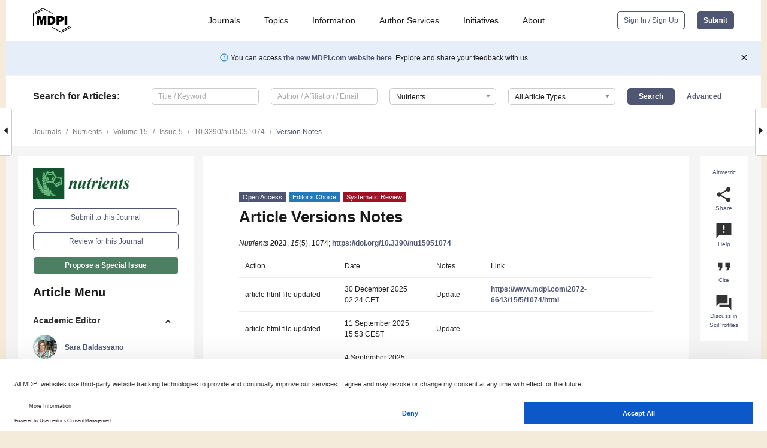

--- FILE ---
content_type: application/javascript
request_url: https://pub.mdpi-res.com/assets/js/lib.js?d08246beebd631b7?1768564054
body_size: 55739
content:
/*
 * 
 * TableSorter 2.0 - Client-side table sorting with ease!
 * Version 2.0.5b
 * @requires jQuery v1.2.3
 * 
 * Copyright (c) 2007 Christian Bach
 * Examples and docs at: http://tablesorter.com
 * Dual licensed under the MIT and GPL licenses:
 * http://www.opensource.org/licenses/mit-license.php
 * http://www.gnu.org/licenses/gpl.html
 * 
 */
/**
 * 
 * @description Create a sortable table with multi-column sorting capabilitys
 * 
 * @example $('table').tablesorter();
 * @desc Create a simple tablesorter interface.
 * 
 * @example $('table').tablesorter({ sortList:[[0,0],[1,0]] });
 * @desc Create a tablesorter interface and sort on the first and secound column column headers.
 * 
 * @example $('table').tablesorter({ headers: { 0: { sorter: false}, 1: {sorter: false} } });
 *          
 * @desc Create a tablesorter interface and disableing the first and second  column headers.
 *      
 * 
 * @example $('table').tablesorter({ headers: { 0: {sorter:"integer"}, 1: {sorter:"currency"} } });
 * 
 * @desc Create a tablesorter interface and set a column parser for the first
 *       and second column.
 * 
 * 
 * @param Object
 *            settings An object literal containing key/value pairs to provide
 *            optional settings.
 * 
 * 
 * @option String cssHeader (optional) A string of the class name to be appended
 *         to sortable tr elements in the thead of the table. Default value:
 *         "header"
 * 
 * @option String cssAsc (optional) A string of the class name to be appended to
 *         sortable tr elements in the thead on a ascending sort. Default value:
 *         "headerSortUp"
 * 
 * @option String cssDesc (optional) A string of the class name to be appended
 *         to sortable tr elements in the thead on a descending sort. Default
 *         value: "headerSortDown"
 * 
 * @option String sortInitialOrder (optional) A string of the inital sorting
 *         order can be asc or desc. Default value: "asc"
 * 
 * @option String sortMultisortKey (optional) A string of the multi-column sort
 *         key. Default value: "shiftKey"
 * 
 * @option String textExtraction (optional) A string of the text-extraction
 *         method to use. For complex html structures inside td cell set this
 *         option to "complex", on large tables the complex option can be slow.
 *         Default value: "simple"
 * 
 * @option Object headers (optional) An array containing the forces sorting
 *         rules. This option let's you specify a default sorting rule. Default
 *         value: null
 * 
 * @option Array sortList (optional) An array containing the forces sorting
 *         rules. This option let's you specify a default sorting rule. Default
 *         value: null
 * 
 * @option Array sortForce (optional) An array containing forced sorting rules.
 *         This option let's you specify a default sorting rule, which is
 *         prepended to user-selected rules. Default value: null
 * 
 * @option Boolean sortLocaleCompare (optional) Boolean flag indicating whatever
 *         to use String.localeCampare method or not. Default set to true.
 * 
 * 
 * @option Array sortAppend (optional) An array containing forced sorting rules.
 *         This option let's you specify a default sorting rule, which is
 *         appended to user-selected rules. Default value: null
 * 
 * @option Boolean widthFixed (optional) Boolean flag indicating if tablesorter
 *         should apply fixed widths to the table columns. This is usefull when
 *         using the pager companion plugin. This options requires the dimension
 *         jquery plugin. Default value: false
 * 
 * @option Boolean cancelSelection (optional) Boolean flag indicating if
 *         tablesorter should cancel selection of the table headers text.
 *         Default value: true
 * 
 * @option Boolean debug (optional) Boolean flag indicating if tablesorter
 *         should display debuging information usefull for development.
 * 
 * @type jQuery
 * 
 * @name tablesorter
 * 
 * @cat Plugins/Tablesorter
 * 
 * @author Christian Bach/christian.bach@polyester.se
 */
(function ($) {
    $.extend({
        tablesorter: new
        function () {
            var parsers = [],
                widgets = [];
            this.defaults = {
                cssHeader: "header",
                cssAsc: "headerSortUp",
                cssDesc: "headerSortDown",
                cssChildRow: "expand-child",
                sortInitialOrder: "asc",
                sortMultiSortKey: "shiftKey",
                sortForce: null,
                sortAppend: null,
                sortLocaleCompare: true,
                textExtraction: "simple",
                parsers: {}, widgets: [],
                widgetZebra: {
                    css: ["even", "odd"]
                }, headers: {}, widthFixed: false,
                cancelSelection: true,
                sortList: [],
                headerList: [],
                dateFormat: "us",
                decimal: '/\.|\,/g',
                onRenderHeader: null,
                selectorHeaders: 'thead th',
                debug: false
            };
            /* debuging utils */
            function benchmark(s, d) {
                log(s + "," + (new Date().getTime() - d.getTime()) + "ms");
            }
            this.benchmark = benchmark;
            function log(s) {
                if (typeof console != "undefined" && typeof console.debug != "undefined") {
                    console.log(s);
                } else {
                    alert(s);
                }
            }
            /* parsers utils */
            function buildParserCache(table, $headers) {
                if (table.config.debug) {
                    var parsersDebug = "";
                }
                if (table.tBodies.length == 0) return; // In the case of empty tables
                var rows = table.tBodies[0].rows;
                if (rows[0]) {
                    var list = [],
                        cells = rows[0].cells,
                        l = cells.length;
                    for (var i = 0; i < l; i++) {
                        var p = false;
                        if ($.metadata && ($($headers[i]).metadata() && $($headers[i]).metadata().sorter)) {
                            p = getParserById($($headers[i]).metadata().sorter);
                        } else if ((table.config.headers[i] && table.config.headers[i].sorter)) {
                            p = getParserById(table.config.headers[i].sorter);
                        }
                        if (!p) {
                            p = detectParserForColumn(table, rows, -1, i);
                        }
                        if (table.config.debug) {
                            parsersDebug += "column:" + i + " parser:" + p.id + "\n";
                        }
                        list.push(p);
                    }
                }
                if (table.config.debug) {
                    log(parsersDebug);
                }
                return list;
            };
            function detectParserForColumn(table, rows, rowIndex, cellIndex) {
                var l = parsers.length,
                    node = false,
                    nodeValue = false,
                    keepLooking = true;
                while (nodeValue == '' && keepLooking) {
                    rowIndex++;
                    if (rows[rowIndex]) {
                        node = getNodeFromRowAndCellIndex(rows, rowIndex, cellIndex);
                        nodeValue = trimAndGetNodeText(table.config, node);
                        if (table.config.debug) {
                            log('Checking if value was empty on row:' + rowIndex);
                        }
                    } else {
                        keepLooking = false;
                    }
                }
                for (var i = 1; i < l; i++) {
                    if (parsers[i].is(nodeValue, table, node)) {
                        return parsers[i];
                    }
                }
                // 0 is always the generic parser (text)
                return parsers[0];
            }
            function getNodeFromRowAndCellIndex(rows, rowIndex, cellIndex) {
                return rows[rowIndex].cells[cellIndex];
            }
            function trimAndGetNodeText(config, node) {
                return $.trim(getElementText(config, node));
            }
            function getParserById(name) {
                var l = parsers.length;
                for (var i = 0; i < l; i++) {
                    if (parsers[i].id.toLowerCase() == name.toLowerCase()) {
                        return parsers[i];
                    }
                }
                return false;
            }
            /* utils */
            function buildCache(table) {
                if (table.config.debug) {
                    var cacheTime = new Date();
                }
                var totalRows = (table.tBodies[0] && table.tBodies[0].rows.length) || 0,
                    totalCells = (table.tBodies[0].rows[0] && table.tBodies[0].rows[0].cells.length) || 0,
                    parsers = table.config.parsers,
                    cache = {
                        row: [],
                        normalized: []
                    };
                for (var i = 0; i < totalRows; ++i) {
                    /** Add the table data to main data array */
                    var c = $(table.tBodies[0].rows[i]),
                        cols = [];
                    // if this is a child row, add it to the last row's children and
                    // continue to the next row
                    if (c.hasClass(table.config.cssChildRow)) {
                        cache.row[cache.row.length - 1] = cache.row[cache.row.length - 1].add(c);
                        // go to the next for loop
                        continue;
                    }
                    cache.row.push(c);
                    for (var j = 0; j < totalCells; ++j) {
                        cols.push(parsers[j].format(getElementText(table.config, c[0].cells[j]), table, c[0].cells[j]));
                    }
                    cols.push(cache.normalized.length); // add position for rowCache
                    cache.normalized.push(cols);
                    cols = null;
                };
                if (table.config.debug) {
                    benchmark("Building cache for " + totalRows + " rows:", cacheTime);
                }
                return cache;
            };
            function getElementText(config, node) {
                var text = "";
                if (!node) return "";
                if (!config.supportsTextContent) config.supportsTextContent = node.textContent || false;
                if (config.textExtraction == "simple") {
                    if (config.supportsTextContent) {
                        text = node.textContent;
                    } else {
                        if (node.childNodes[0] && node.childNodes[0].hasChildNodes()) {
                            text = node.childNodes[0].innerHTML;
                        } else {
                            text = node.innerHTML;
                        }
                    }
                } else {
                    if (typeof(config.textExtraction) == "function") {
                        text = config.textExtraction(node);
                    } else {
                        text = $(node).text();
                    }
                }
                return text;
            }
            function appendToTable(table, cache) {
                if (table.config.debug) {
                    var appendTime = new Date()
                }
                var c = cache,
                    r = c.row,
                    n = c.normalized,
                    totalRows = n.length,
                    checkCell = (n[0].length - 1),
                    tableBody = $(table.tBodies[0]),
                    rows = [];
                for (var i = 0; i < totalRows; i++) {
                    var pos = n[i][checkCell];
                    rows.push(r[pos]);
                    if (!table.config.appender) {
                        //var o = ;
                        var l = r[pos].length;
                        for (var j = 0; j < l; j++) {
                            tableBody[0].appendChild(r[pos][j]);
                        }
                        // 
                    }
                }
                if (table.config.appender) {
                    table.config.appender(table, rows);
                }
                rows = null;
                if (table.config.debug) {
                    benchmark("Rebuilt table:", appendTime);
                }
                // apply table widgets
                applyWidget(table);
                // trigger sortend
                setTimeout(function () {
                    $(table).trigger("sortEnd");
                }, 0);
            };
            function buildHeaders(table) {
                if (table.config.debug) {
                    var time = new Date();
                }
                var meta = ($.metadata) ? true : false;
                var header_index = computeTableHeaderCellIndexes(table);
                $tableHeaders = $(table.config.selectorHeaders, table).each(function (index) {
                    this.column = header_index[this.parentNode.rowIndex + "-" + this.cellIndex];
                    // this.column = index;
                    this.order = formatSortingOrder(table.config.sortInitialOrder);
					this.count = this.order;
                    if (checkHeaderMetadata(this) || checkHeaderOptions(table, index)) this.sortDisabled = true;
					if (checkHeaderOptionsSortingLocked(table, index)) this.order = this.lockedOrder = checkHeaderOptionsSortingLocked(table, index);
                    if (!this.sortDisabled) {
                        var $th = $(this).addClass(table.config.cssHeader);
                        if (table.config.onRenderHeader) table.config.onRenderHeader.apply($th);
                    }
                    // add cell to headerList
                    table.config.headerList[index] = this;
                });
                if (table.config.debug) {
                    benchmark("Built headers:", time);
                    log($tableHeaders);
                }
                return $tableHeaders;
            };
            // from:
            // http://www.javascripttoolbox.com/lib/table/examples.php
            // http://www.javascripttoolbox.com/temp/table_cellindex.html
            function computeTableHeaderCellIndexes(t) {
                var matrix = [];
                var lookup = {};
                var thead = t.getElementsByTagName('THEAD')[0];
                var trs = thead.getElementsByTagName('TR');
                for (var i = 0; i < trs.length; i++) {
                    var cells = trs[i].cells;
                    for (var j = 0; j < cells.length; j++) {
                        var c = cells[j];
                        var rowIndex = c.parentNode.rowIndex;
                        var cellId = rowIndex + "-" + c.cellIndex;
                        var rowSpan = c.rowSpan || 1;
                        var colSpan = c.colSpan || 1
                        var firstAvailCol;
                        if (typeof(matrix[rowIndex]) == "undefined") {
                            matrix[rowIndex] = [];
                        }
                        // Find first available column in the first row
                        for (var k = 0; k < matrix[rowIndex].length + 1; k++) {
                            if (typeof(matrix[rowIndex][k]) == "undefined") {
                                firstAvailCol = k;
                                break;
                            }
                        }
                        lookup[cellId] = firstAvailCol;
                        for (var k = rowIndex; k < rowIndex + rowSpan; k++) {
                            if (typeof(matrix[k]) == "undefined") {
                                matrix[k] = [];
                            }
                            var matrixrow = matrix[k];
                            for (var l = firstAvailCol; l < firstAvailCol + colSpan; l++) {
                                matrixrow[l] = "x";
                            }
                        }
                    }
                }
                return lookup;
            }
            function checkCellColSpan(table, rows, row) {
                var arr = [],
                    r = table.tHead.rows,
                    c = r[row].cells;
                for (var i = 0; i < c.length; i++) {
                    var cell = c[i];
                    if (cell.colSpan > 1) {
                        arr = arr.concat(checkCellColSpan(table, headerArr, row++));
                    } else {
                        if (table.tHead.length == 1 || (cell.rowSpan > 1 || !r[row + 1])) {
                            arr.push(cell);
                        }
                        // headerArr[row] = (i+row);
                    }
                }
                return arr;
            };
            function checkHeaderMetadata(cell) {
                if (($.metadata) && ($(cell).metadata().sorter === false)) {
                    return true;
                };
                return false;
            }
            function checkHeaderOptions(table, i) {
                if ((table.config.headers[i]) && (table.config.headers[i].sorter === false)) {
                    return true;
                };
                return false;
            }
			 function checkHeaderOptionsSortingLocked(table, i) {
                if ((table.config.headers[i]) && (table.config.headers[i].lockedOrder)) return table.config.headers[i].lockedOrder;
                return false;
            }
            function applyWidget(table) {
                var c = table.config.widgets;
                var l = c.length;
                for (var i = 0; i < l; i++) {
                    getWidgetById(c[i]).format(table);
                }
            }
            function getWidgetById(name) {
                var l = widgets.length;
                for (var i = 0; i < l; i++) {
                    if (widgets[i].id.toLowerCase() == name.toLowerCase()) {
                        return widgets[i];
                    }
                }
            };
            function formatSortingOrder(v) {
                if (typeof(v) != "Number") {
                    return (v.toLowerCase() == "desc") ? 1 : 0;
                } else {
                    return (v == 1) ? 1 : 0;
                }
            }
            function isValueInArray(v, a) {
                var l = a.length;
                for (var i = 0; i < l; i++) {
                    if (a[i][0] == v) {
                        return true;
                    }
                }
                return false;
            }
            function setHeadersCss(table, $headers, list, css) {
                // remove all header information
                $headers.removeClass(css[0]).removeClass(css[1]);
                var h = [];
                $headers.each(function (offset) {
                    if (!this.sortDisabled) {
                        h[this.column] = $(this);
                    }
                });
                var l = list.length;
                for (var i = 0; i < l; i++) {
                    h[list[i][0]].addClass(css[list[i][1]]);
                }
            }
            function fixColumnWidth(table, $headers) {
                var c = table.config;
                if (c.widthFixed) {
                    var colgroup = $('<colgroup>');
                    $("tr:first td", table.tBodies[0]).each(function () {
                        colgroup.append($('<col>').css('width', $(this).width()));
                    });
                    $(table).prepend(colgroup);
                };
            }
            function updateHeaderSortCount(table, sortList) {
                var c = table.config,
                    l = sortList.length;
                for (var i = 0; i < l; i++) {
                    var s = sortList[i],
                        o = c.headerList[s[0]];
                    o.count = s[1];
                    o.count++;
                }
            }
            /* sorting methods */
            function multisort(table, sortList, cache) {
                if (table.config.debug) {
                    var sortTime = new Date();
                }
                var dynamicExp = "var sortWrapper = function(a,b) {",
                    l = sortList.length;
                // TODO: inline functions.
                for (var i = 0; i < l; i++) {
                    var c = sortList[i][0];
                    var order = sortList[i][1];
                    // var s = (getCachedSortType(table.config.parsers,c) == "text") ?
                    // ((order == 0) ? "sortText" : "sortTextDesc") : ((order == 0) ?
                    // "sortNumeric" : "sortNumericDesc");
                    // var s = (table.config.parsers[c].type == "text") ? ((order == 0)
                    // ? makeSortText(c) : makeSortTextDesc(c)) : ((order == 0) ?
                    // makeSortNumeric(c) : makeSortNumericDesc(c));
                    var s = (table.config.parsers[c].type == "text") ? ((order == 0) ? makeSortFunction("text", "asc", c) : makeSortFunction("text", "desc", c)) : ((order == 0) ? makeSortFunction("numeric", "asc", c) : makeSortFunction("numeric", "desc", c));
                    var e = "e" + i;
                    dynamicExp += "var " + e + " = " + s; // + "(a[" + c + "],b[" + c
                    // + "]); ";
                    dynamicExp += "if(" + e + ") { return " + e + "; } ";
                    dynamicExp += "else { ";
                }
                // if value is the same keep orignal order
                var orgOrderCol = cache.normalized[0].length - 1;
                dynamicExp += "return a[" + orgOrderCol + "]-b[" + orgOrderCol + "];";
                for (var i = 0; i < l; i++) {
                    dynamicExp += "}; ";
                }
                dynamicExp += "return 0; ";
                dynamicExp += "}; ";
                if (table.config.debug) {
                    benchmark("Evaling expression:" + dynamicExp, new Date());
                }
                eval(dynamicExp);
                cache.normalized.sort(sortWrapper);
                if (table.config.debug) {
                    benchmark("Sorting on " + sortList.toString() + " and dir " + order + " time:", sortTime);
                }
                return cache;
            };
            function makeSortFunction(type, direction, index) {
                var a = "a[" + index + "]",
                    b = "b[" + index + "]";
                if (type == 'text' && direction == 'asc') {
                    return "(" + a + " == " + b + " ? 0 : (" + a + " === null ? Number.POSITIVE_INFINITY : (" + b + " === null ? Number.NEGATIVE_INFINITY : (" + a + " < " + b + ") ? -1 : 1 )));";
                } else if (type == 'text' && direction == 'desc') {
                    return "(" + a + " == " + b + " ? 0 : (" + a + " === null ? Number.POSITIVE_INFINITY : (" + b + " === null ? Number.NEGATIVE_INFINITY : (" + b + " < " + a + ") ? -1 : 1 )));";
                } else if (type == 'numeric' && direction == 'asc') {
                    return "(" + a + " === null && " + b + " === null) ? 0 :(" + a + " === null ? Number.POSITIVE_INFINITY : (" + b + " === null ? Number.NEGATIVE_INFINITY : " + a + " - " + b + "));";
                } else if (type == 'numeric' && direction == 'desc') {
                    return "(" + a + " === null && " + b + " === null) ? 0 :(" + a + " === null ? Number.POSITIVE_INFINITY : (" + b + " === null ? Number.NEGATIVE_INFINITY : " + b + " - " + a + "));";
                }
            };
            function makeSortText(i) {
                return "((a[" + i + "] < b[" + i + "]) ? -1 : ((a[" + i + "] > b[" + i + "]) ? 1 : 0));";
            };
            function makeSortTextDesc(i) {
                return "((b[" + i + "] < a[" + i + "]) ? -1 : ((b[" + i + "] > a[" + i + "]) ? 1 : 0));";
            };
            function makeSortNumeric(i) {
                return "a[" + i + "]-b[" + i + "];";
            };
            function makeSortNumericDesc(i) {
                return "b[" + i + "]-a[" + i + "];";
            };
            function sortText(a, b) {
                if (table.config.sortLocaleCompare) return a.localeCompare(b);
                return ((a < b) ? -1 : ((a > b) ? 1 : 0));
            };
            function sortTextDesc(a, b) {
                if (table.config.sortLocaleCompare) return b.localeCompare(a);
                return ((b < a) ? -1 : ((b > a) ? 1 : 0));
            };
            function sortNumeric(a, b) {
                return a - b;
            };
            function sortNumericDesc(a, b) {
                return b - a;
            };
            function getCachedSortType(parsers, i) {
                return parsers[i].type;
            }; /* public methods */
            this.construct = function (settings) {
                return this.each(function () {
                    // if no thead or tbody quit.
                    if (!this.tHead || !this.tBodies) return;
                    // declare
                    var $this, $document, $headers, cache, config, shiftDown = 0,
                        sortOrder;
                    // new blank config object
                    this.config = {};
                    // merge and extend.
                    config = $.extend(this.config, $.tablesorter.defaults, settings);
                    // store common expression for speed
                    $this = $(this);
                    // save the settings where they read
                    $.data(this, "tablesorter", config);
                    // build headers
                    $headers = buildHeaders(this);
                    // try to auto detect column type, and store in tables config
                    this.config.parsers = buildParserCache(this, $headers);
                    // build the cache for the tbody cells
                    cache = buildCache(this);
                    // get the css class names, could be done else where.
                    var sortCSS = [config.cssDesc, config.cssAsc];
                    // fixate columns if the users supplies the fixedWidth option
                    fixColumnWidth(this);
                    // apply event handling to headers
                    // this is to big, perhaps break it out?
                    $headers.click(
                    function (e) {
                        var totalRows = ($this[0].tBodies[0] && $this[0].tBodies[0].rows.length) || 0;
                        if (!this.sortDisabled && totalRows > 0) {
                            // Only call sortStart if sorting is
                            // enabled.
                            $this.trigger("sortStart");
                            // store exp, for speed
                            var $cell = $(this);
                            // get current column index
                            var i = this.column;
                            // get current column sort order
                            this.order = this.count++ % 2;
							// always sort on the locked order.
							if(this.lockedOrder) this.order = this.lockedOrder;
							// user only whants to sort on one
                            // column
                            if (!e[config.sortMultiSortKey]) {
                                // flush the sort list
                                config.sortList = [];
                                if (config.sortForce != null) {
                                    var a = config.sortForce;
                                    for (var j = 0; j < a.length; j++) {
                                        if (a[j][0] != i) {
                                            config.sortList.push(a[j]);
                                        }
                                    }
                                }
                                // add column to sort list
                                config.sortList.push([i, this.order]);
                                // multi column sorting
                            } else {
                                // the user has clicked on an all
                                // ready sortet column.
                                if (isValueInArray(i, config.sortList)) {
                                    // revers the sorting direction
                                    // for all tables.
                                    for (var j = 0; j < config.sortList.length; j++) {
                                        var s = config.sortList[j],
                                            o = config.headerList[s[0]];
                                        if (s[0] == i) {
                                            o.count = s[1];
                                            o.count++;
                                            s[1] = o.count % 2;
                                        }
                                    }
                                } else {
                                    // add column to sort list array
                                    config.sortList.push([i, this.order]);
                                }
                            };
                            setTimeout(function () {
                                // set css for headers
                                setHeadersCss($this[0], $headers, config.sortList, sortCSS);
                                appendToTable(
	                                $this[0], multisort(
	                                $this[0], config.sortList, cache)
								);
                            }, 1);
                            // stop normal event by returning false
                            return false;
                        }
                        // cancel selection
                    }).mousedown(function () {
                        if (config.cancelSelection) {
                            this.onselectstart = function () {
                                return false
                            };
                            return false;
                        }
                    });
                    // apply easy methods that trigger binded events
                    $this.bind("update", function () {
                        var me = this;
                        setTimeout(function () {
                            // rebuild parsers.
                            me.config.parsers = buildParserCache(
                            me, $headers);
                            // rebuild the cache map
                            cache = buildCache(me);
                        }, 1);
                    }).bind("updateCell", function (e, cell) {
                        var config = this.config;
                        // get position from the dom.
                        var pos = [(cell.parentNode.rowIndex - 1), cell.cellIndex];
                        // update cache
                        cache.normalized[pos[0]][pos[1]] = config.parsers[pos[1]].format(
                        getElementText(config, cell), cell);
                    }).bind("sorton", function (e, list) {
                        $(this).trigger("sortStart");
                        config.sortList = list;
                        // update and store the sortlist
                        var sortList = config.sortList;
                        // update header count index
                        updateHeaderSortCount(this, sortList);
                        // set css for headers
                        setHeadersCss(this, $headers, sortList, sortCSS);
                        // sort the table and append it to the dom
                        appendToTable(this, multisort(this, sortList, cache));
                    }).bind("appendCache", function () {
                        appendToTable(this, cache);
                    }).bind("applyWidgetId", function (e, id) {
                        getWidgetById(id).format(this);
                    }).bind("applyWidgets", function () {
                        // apply widgets
                        applyWidget(this);
                    });
                    if ($.metadata && ($(this).metadata() && $(this).metadata().sortlist)) {
                        config.sortList = $(this).metadata().sortlist;
                    }
                    // if user has supplied a sort list to constructor.
                    if (config.sortList.length > 0) {
                        $this.trigger("sorton", [config.sortList]);
                    }
                    // apply widgets
                    applyWidget(this);
                });
            };
            this.addParser = function (parser) {
                var l = parsers.length,
                    a = true;
                for (var i = 0; i < l; i++) {
                    if (parsers[i].id.toLowerCase() == parser.id.toLowerCase()) {
                        a = false;
                    }
                }
                if (a) {
                    parsers.push(parser);
                };
            };
            this.addWidget = function (widget) {
                widgets.push(widget);
            };
            this.formatFloat = function (s) {
                var i = parseFloat(s);
                return (isNaN(i)) ? 0 : i;
            };
            this.formatInt = function (s) {
                var i = parseInt(s);
                return (isNaN(i)) ? 0 : i;
            };
            this.isDigit = function (s, config) {
                // replace all an wanted chars and match.
                return /^[-+]?\d*$/.test($.trim(s.replace(/[,.']/g, '')));
            };
            this.clearTableBody = function (table) {
                if ($.browser.msie) {
                    function empty() {
                        while (this.firstChild)
                        this.removeChild(this.firstChild);
                    }
                    empty.apply(table.tBodies[0]);
                } else {
                    table.tBodies[0].innerHTML = "";
                }
            };
        }
    });
    // extend plugin scope
    $.fn.extend({
        tablesorter: $.tablesorter.construct
    });
    // make shortcut
    var ts = $.tablesorter;
    // add default parsers
    ts.addParser({
        id: "text",
        is: function (s) {
            return true;
        }, format: function (s) {
            return $.trim(s.toLocaleLowerCase());
        }, type: "text"
    });
    ts.addParser({
        id: "digit",
        is: function (s, table) {
            var c = table.config;
            return $.tablesorter.isDigit(s, c);
        }, format: function (s) {
            return $.tablesorter.formatFloat(s);
        }, type: "numeric"
    });
    ts.addParser({
        id: "currency",
        is: function (s) {
            return /^[£$€?.]/.test(s);
        }, format: function (s) {
            return $.tablesorter.formatFloat(s.replace(new RegExp(/[£$€]/g), ""));
        }, type: "numeric"
    });
    ts.addParser({
        id: "ipAddress",
        is: function (s) {
            return /^\d{2,3}[\.]\d{2,3}[\.]\d{2,3}[\.]\d{2,3}$/.test(s);
        }, format: function (s) {
            var a = s.split("."),
                r = "",
                l = a.length;
            for (var i = 0; i < l; i++) {
                var item = a[i];
                if (item.length == 2) {
                    r += "0" + item;
                } else {
                    r += item;
                }
            }
            return $.tablesorter.formatFloat(r);
        }, type: "numeric"
    });
    ts.addParser({
        id: "url",
        is: function (s) {
            return /^(https?|ftp|file):\/\/$/.test(s);
        }, format: function (s) {
            return jQuery.trim(s.replace(new RegExp(/(https?|ftp|file):\/\//), ''));
        }, type: "text"
    });
    ts.addParser({
        id: "isoDate",
        is: function (s) {
            return /^\d{4}[\/-]\d{1,2}[\/-]\d{1,2}$/.test(s);
        }, format: function (s) {
            return $.tablesorter.formatFloat((s != "") ? new Date(s.replace(
            new RegExp(/-/g), "/")).getTime() : "0");
        }, type: "numeric"
    });
    ts.addParser({
        id: "percent",
        is: function (s) {
            return /\%$/.test($.trim(s));
        }, format: function (s) {
            return $.tablesorter.formatFloat(s.replace(new RegExp(/%/g), ""));
        }, type: "numeric"
    });
    ts.addParser({
        id: "usLongDate",
        is: function (s) {
            return s.match(new RegExp(/^[A-Za-z]{3,10}\.? [0-9]{1,2}, ([0-9]{4}|'?[0-9]{2}) (([0-2]?[0-9]:[0-5][0-9])|([0-1]?[0-9]:[0-5][0-9]\s(AM|PM)))$/));
        }, format: function (s) {
            return $.tablesorter.formatFloat(new Date(s).getTime());
        }, type: "numeric"
    });
    ts.addParser({
        id: "shortDate",
        is: function (s) {
            return /\d{1,2}[\/\-]\d{1,2}[\/\-]\d{2,4}/.test(s);
        }, format: function (s, table) {
            var c = table.config;
            s = s.replace(/\-/g, "/");
            if (c.dateFormat == "us") {
                // reformat the string in ISO format
                s = s.replace(/(\d{1,2})[\/\-](\d{1,2})[\/\-](\d{4})/, "$3/$1/$2");
            } else if (c.dateFormat == "uk") {
                // reformat the string in ISO format
                s = s.replace(/(\d{1,2})[\/\-](\d{1,2})[\/\-](\d{4})/, "$3/$2/$1");
            } else if (c.dateFormat == "dd/mm/yy" || c.dateFormat == "dd-mm-yy") {
                s = s.replace(/(\d{1,2})[\/\-](\d{1,2})[\/\-](\d{2})/, "$1/$2/$3");
            }
            return $.tablesorter.formatFloat(new Date(s).getTime());
        }, type: "numeric"
    });
    ts.addParser({
        id: "time",
        is: function (s) {
            return /^(([0-2]?[0-9]:[0-5][0-9])|([0-1]?[0-9]:[0-5][0-9]\s(am|pm)))$/.test(s);
        }, format: function (s) {
            return $.tablesorter.formatFloat(new Date("2000/01/01 " + s).getTime());
        }, type: "numeric"
    });
    ts.addParser({
        id: "metadata",
        is: function (s) {
            return false;
        }, format: function (s, table, cell) {
            var c = table.config,
                p = (!c.parserMetadataName) ? 'sortValue' : c.parserMetadataName;
            return $(cell).metadata()[p];
        }, type: "numeric"
    });
    // add default widgets
    ts.addWidget({
        id: "zebra",
        format: function (table) {
            if (table.config.debug) {
                var time = new Date();
            }
            var $tr, row = -1,
                odd;
            // loop through the visible rows
            $("tr:visible", table.tBodies[0]).each(function (i) {
                $tr = $(this);
                // style children rows the same way the parent
                // row was styled
                if (!$tr.hasClass(table.config.cssChildRow)) row++;
                odd = (row % 2 == 0);
                $tr.removeClass(
                table.config.widgetZebra.css[odd ? 0 : 1]).addClass(
                table.config.widgetZebra.css[odd ? 1 : 0])
            });
            if (table.config.debug) {
                $.tablesorter.benchmark("Applying Zebra widget", time);
            }
        }
    });
})(jQuery);
jQuery.cookie=function(h,l,i){if(typeof l!="undefined"){i=i||{};if(l===null){l="";i.expires=-1}var k="";if(i.expires&&(typeof i.expires=="number"||i.expires.toUTCString)){if(typeof i.expires=="number"){k=new Date;k.setTime(k.getTime()+i.expires*24*60*60*1E3)}else k=i.expires;k="; expires="+k.toUTCString()}var q=i.path?"; path="+i.path:"",u=i.domain?"; domain="+i.domain:"";i=i.secure?"; secure":"";document.cookie=[h,"=",encodeURIComponent(l),k,q,u,i].join("")}else{l=null;if(document.cookie&&document.cookie!= ""){i=document.cookie.split(";");for(k=0;k<i.length;k++){q=jQuery.trim(i[k]);if(q.substring(0,h.length+1)==h+"="){l=decodeURIComponent(q.substring(h.length+1));break}}}return l}}; (function(h){h.fn.tableFilter=function(l){function i(){v=k()+"_filters";H();q();I()}function k(){return m.attr("id")||m.attr("name")}function q(){n.filter("input").keyup(r);n.filter("select").change(r);if(g.clearFiltersControls)for(var a=0;a<g.clearFiltersControls.length;a++)g.clearFiltersControls[a].click(function(){u();return false});if(g.additionalFilterTriggers)for(a=0;a<g.additionalFilterTriggers.length;a++){var b=g.additionalFilterTriggers[a];switch(b.attr("type")){case "select-one":b.change(r); break;case "text":b.attr("title",h.fn.tableFilter.filterToolTipMessage);b.keyup(r);break;case "checkbox":b.click(r);break;default:throw"Filter type "+b.attr("type")+" is not supported";}}}function u(){n.val("");if(g.additionalFilterTriggers)for(var a=0;a<g.additionalFilterTriggers.length;a++){var b=g.additionalFilterTriggers[a];switch(b.attr("type")){case "text":b.val("");break;case "checkbox":b.attr("checked",false);break;default:throw"Filter type "+b.attr("type")+" is not supported";}}y()}function H(){w= m.find("thead tr:first th");o=m.find("tbody tr");J();n=m.find("thead tr:last").find("input,select");z=[];n.each(function(){z.push(K($(this)))})}function J(){for(var a=$("<tr class='filters'></tr>"),b=0;b<w.length;b++){var c=$(w[b]),d=c.attr("filter")==="false"?"":c.text();if(d.length>1){d=$("<td/>");var e=$(L(b,c));e.width(c.width()-10);d.append(e)}else d=$("<td>&nbsp;</td>");a.append(d)}m.find("thead").append(a)}function L(a,b){var c=b.attr("filter-type");c||(c="text");switch(c){case "text":return"<input type='text' id='filter_"+ a+"' class='filter' title='"+h.fn.tableFilter.filterToolTipMessage+"'/>";case "ddl":return M(a,b);default:throw"filter-type: "+c+" is not supported";}}function M(a){var b="<select id='filter_"+a+"' class='filter'><option value=''>"+g.selectOptionLabel+"</option>";a=o.find("td:nth-child("+(a+1)+")");var c=[];h.each(a,function(){var d=$(this).text();if(!(!d||d==="&nbsp;")){for(var e=0;e<c.length;e++)if(c[e]===d)return;c.push(d)}});c.sort();h.each(c,function(){b+='<option value="'+this.replace('"',"&#034;")+ '">'+this+"</option>"});b+="</select>";return b}function I(){if(h.cookie){var a=h.cookie(v);if(a){a=a.split(";");for(var b=0;b<a.length;b++){var c=a[b].split(",");a[b]={id:c[0],value:c[3],idx:c[1],type:c[2]}}A(a,true)}}}function K(a){a=a.parent("td");return a=a.parent("tr").children().index(a)}function r(){B=(new Date).getTime();C()}function C(){s&&clearTimeout(s);t=true;var a=(new Date).getTime();if(a-B>=g.filterDelay)y();else s=setTimeout(C,g.filterDelay/3)}function y(){t=false;clearTimeout(s); var a=N();A(a,false);O(a)}function N(){for(var a=[],b=0;b<n.length;b++){var c=D(h(n[b]));if(c)a[a.length]=c}if(!g.additionalFilterTriggers)return a;for(b=0;b<g.additionalFilterTriggers.length;b++)if(c=D(g.additionalFilterTriggers[b]))a[a.length]=c;return a}function D(a){var b=a.attr("type");switch(b){case "text":b=a.val()===null?null:a.val().toLowerCase();break;case "select-one":b=a.val()===null?null:a.val();break;case "checkbox":b=a.attr("checked");break;default:throw"Filter type "+b+" is not supported"; }if(b===null||b.length<=0)return null;var c=P(a);return{id:a.attr("id"),value:b.toString(),idx:c,type:a.attr("type")}}function O(a){if(h.cookie){for(var b=[],c=0;c<a.length;c++){b.length>0&&b.push(";");var d=a[c];b.push(d.id);b.push(",");b.push(d.idx);b.push(",");b.push(d.type);b.push(",");b.push(d.value)}b=b.join("");h.cookie(v,b)}}function A(a,b){g.filteringRows&&g.filteringRows(a);Q(a,b);g.filteredRows&&g.filteredRows(a)}function Q(a,b){R();if(!((!a||a.length)===0&&(g.matchingRow===null||g.matchingCell)))if(a=== null||a.length===0)E(null);else for(var c=0;c<a.length;c++){var d=a[c];if(b&&d.type&&d.id)switch(d.type){case "select-one":case "text":m.find("#"+d.id).val(d.value);break;case "checkbox":m.find("#"+d.id).attr("checked",d.value==="true");break;default:throw"Filter type "+d.type+" is not supported";}E(d)}S()}function R(){o.removeAttr("filtermatch")}function E(a){for(var b=T(a),c=a===null?-1:a.idx,d=0;d<o.length;d++){if(t)return;var e=h(o[d]);e.attr("filtermatch")||U(a,e,b,c)||e.attr("filtermatch","false")}} function T(a){if(a===null)return null;switch(a.type){case "select-one":return[a.value];case "text":return V(a.value);case "checkbox":return null;default:throw"Filter type "+f.attr("type")+" is not supported";}}function S(){for(var a=0;a<o.length;a++){if(t)return;var b=h(o[a]);b.attr("filtermatch")==="false"?b.hide():b.show()}}function P(a){a=a.parent("td");if(!a||a.length<=0)return-1;var b=a.parent();return b.children("td").index(a)}function U(a,b,c,d){var e=b.children("td");return d<0?F(a,b.text(), c)&&G(a,b,c):F(a,h(e[d]).text(),c)&&G(a,b,c)}function G(a,b,c){if(!g.matchingRow)return true;return g.matchingRow(a,b,c)}function F(a,b,c){if(!W(b,c,a!=null&&a.type==="select-one"))return false;return!g.matchingCell||g.matchingCell(a,td,c)}function V(a){if(!a)return null;if(!p){p={};p.or=1;p.and=2;p.not=3}a=a.toLowerCase();a=X(a);a=Y(a);a=Z(a);return a=a.split("|")}function X(a){a=aa(a);for(var b=[],c=0;c<a.length;c++){for(var d=a[c],e=d.indexOf("(");e!=-1;){if(e>0)b[b.length]=d.substring(0,e);b[b.length]= "(";d=d.substring(e+1);e=d.indexOf("(")}for(e=d.indexOf(")");e!=-1;){if(e>0)b[b.length]=d.substring(0,e);b[b.length]=")";d=d.substring(e+1);e=d.indexOf(")")}if(d.length>0)b[b.length]=d}return b}function aa(a){var b=/([^"^\s]+)\s*|"([^"]+)"\s*/g;a=a.match(b);for(b=0;b<a.length;b++)a[b]=ba(a[b]).replace(/"/g,"");return a}function Y(a){for(var b=[],c,d=0;d<a.length;d++){var e=a[d];if(!(!e||e.length===0)){if(e.indexOf("-")===0){e="not";a[d]=a[d].substring(1);d--}if(c)if(c!="("&&c!="not"&&c!="and"&&c!= "or"&&e!="and"&&e!="or"&&e!=")")b[b.length]="and";c=b[b.length]=e}}return b}function Z(a){for(var b="",c=[],d,e=0;e<a.length;e++){var j=a[e];if(j.length!==0)if(j!="and"&&j!="or"&&j!="not"&&j!="("&&j!=")")b=b+"|"+j;else if(c.length===0||j==="(")c.push(j);else if(j===")")for(d=c.pop();d!="(";){b=b+"|"+d;d=c.pop()}else{if(c[c.length-1]!=="(")for(;c.length!=0;){if(c[c.length-1]==="(")break;if(p[c[c.length-1]]>p[j]){d=c.pop();b=b+"|"+d}else break}c.push(j)}}for(;c.length>0;)b=b+"|"+c.pop();return b.substring(1)} function ba(a){return a.replace(/^\s\s*/,"").replace(/\s\s*$/,"")}function W(a,b,c){if(!b)return true;a=c?a:a.toLowerCase();for(var d=[],e,j,x=0;x<b.length;x++){token=b[x];if(token!="and"&&token!="or"&&token!="not")d.push(c?a===token:a.indexOf(token)>=0);else if(token==="and"){e=d.pop();j=d.pop();d.push(e&&j)}else if(token==="or"){e=d.pop();j=d.pop();d.push(e||j)}else if(token==="not"){e=d.pop();d.push(!e)}}return d.length===1&&d.pop()}var B,s,m,t,v,n,z,w,o,g=l||h.fn.tableFilter.defaults;if(!g.filterDelay)g.filterDelay= h.fn.tableFilter.defaults.filterDelay;if(!g.selectOptionLabel)g.selectOptionLabel=h.fn.tableFilter.defaults.selectOptionLabel;this.each(function(){m=h(this);i()});var p};h.fn.tableFilter.filterToolTipMessage='Quotes (") match phrases. (not) excludes a match from the results. (or) can be used to do Or searches. I.e. [red or blue] will match either red or blue.';h.fn.tableFilter.defaults={additionalFilterTriggers:[],clearFiltersControls:[],matchingRow:null,matchingCell:null,filteringRows:null,filteredRows:null, filterDelay:0,selectOptionLabel:"Select..."}})(jQuery);
/**
 * jQuery.ScrollTo - Easy element scrolling using jQuery.
 * Copyright (c) 2007-2009 Ariel Flesler - aflesler(at)gmail(dot)com | http://flesler.blogspot.com
 * Dual licensed under MIT and GPL.
 * Date: 3/9/2009
 * @author Ariel Flesler
 * @version 1.4.1
 *
 * http://flesler.blogspot.com/2007/10/jqueryscrollto.html
 */
;(function($){var m=$.scrollTo=function(b,h,f){$(window).scrollTo(b,h,f)};m.defaults={axis:'xy',duration:parseFloat($.fn.jquery)>=1.3?0:1};m.window=function(b){return $(window).scrollable()};$.fn.scrollable=function(){return this.map(function(){var b=this,h=!b.nodeName||$.inArray(b.nodeName.toLowerCase(),['iframe','#document','html','body'])!=-1;if(!h)return b;var f=(b.contentWindow||b).document||b.ownerDocument||b;return $.browser.safari||f.compatMode=='BackCompat'?f.body:f.documentElement})};$.fn.scrollTo=function(l,j,a){if(typeof j=='object'){a=j;j=0}if(typeof a=='function')a={onAfter:a};if(l=='max')l=9e9;a=$.extend({},m.defaults,a);j=j||a.speed||a.duration;a.queue=a.queue&&a.axis.length>1;if(a.queue)j/=2;a.offset=n(a.offset);a.over=n(a.over);return this.scrollable().each(function(){var k=this,o=$(k),d=l,p,g={},q=o.is('html,body');switch(typeof d){case'number':case'string':if(/^([+-]=)?\d+(\.\d+)?(px)?$/.test(d)){d=n(d);break}d=$(d,this);case'object':if(d.is||d.style)p=(d=$(d)).offset()}$.each(a.axis.split(''),function(b,h){var f=h=='x'?'Left':'Top',i=f.toLowerCase(),c='scroll'+f,r=k[c],s=h=='x'?'Width':'Height';if(p){g[c]=p[i]+(q?0:r-o.offset()[i]);if(a.margin){g[c]-=parseInt(d.css('margin'+f))||0;g[c]-=parseInt(d.css('border'+f+'Width'))||0}g[c]+=a.offset[i]||0;if(a.over[i])g[c]+=d[s.toLowerCase()]()*a.over[i]}else g[c]=d[i];if(/^\d+$/.test(g[c]))g[c]=g[c]<=0?0:Math.min(g[c],u(s));if(!b&&a.queue){if(r!=g[c])t(a.onAfterFirst);delete g[c]}});t(a.onAfter);function t(b){o.animate(g,j,a.easing,b&&function(){b.call(this,l,a)})};function u(b){var h='scroll'+b;if(!q)return k[h];var f='client'+b,i=k.ownerDocument.documentElement,c=k.ownerDocument.body;return Math.max(i[h],c[h])-Math.min(i[f],c[f])}}).end()};function n(b){return typeof b=='object'?b:{top:b,left:b}}})(jQuery);

/**
 * first.js content
 */
(function() {
    (function() {
      var MDPIConfig, mdpiConfig;
      MDPIConfig = {};
      mdpiConfig = function(k, v) {
        if (v != null) {
          return MDPIConfig[k] = v;
        } else {
          return MDPIConfig[k];
        }
      };
      return window.mdpiConfig = mdpiConfig;
    })();
  
  }).call(this);

  /**
   * serve-banner.js content
   */


var mdpi_com_adserver_banners = {};
var continue_upon_hover_end = false;
var default_threshold = 6;

function mdpiComAdserverRotateImg(div)
{
    var id = div.attr("id");
    var loadedBanners = mdpi_com_adserver_banners[id]["loadedBanners"];
    var initialImg = false;

    if (div.closest(".content__container").length > 0) {
        div.closest(".content__container").show();
        initialImg = true;
    }
        
    // if there is 0/1 banner image only, just clear the interval and keep the current banner displayed
    if (!mdpi_com_adserver_banners[id]["fetchingActive"] && loadedBanners.length < 2) 
    {
        if (mdpi_com_adserver_banners[id].hasOwnProperty("interval"))
        {
            clearInterval(mdpi_com_adserver_banners[id]["interval"]);
        }

        if (mdpi_com_adserver_banners[id]["loadedBanners"].length === 0) {
            if (div.closest(".content__container").length > 0) {
                div.closest(".content__container").remove();
            }
            else {
                div.remove();
            }
        }
    }
    // rotate the next image
    else {
        var div_animation = div.find(".animation-content");
        var currentIndex = mdpi_com_adserver_banners[id]["currentIndex"] + 1;

        if (currentIndex == loadedBanners.length) {
            currentIndex = 0;
        }

        mdpi_com_adserver_banners[id]["currentIndex"] = currentIndex;
        var content = loadedBanners[currentIndex]["content"];

        // animated content
        if (div_animation.length > 0) {
            div_animation.append('<div style="position:relative; display: block; float: left; padding:0; margin:0">' + content + '</div>');
            var slideWidth = div_animation.closest('.adserver-banner').width();

            // update the banner image size to match the available space
            div_animation.find('img').css('width', slideWidth + 'px');
                
            if (div_animation.children("div").length > 1)
            {
                div_animation.stop().animate({left: -slideWidth}, function()
                {
                    div_animation.children("div:first-child").remove();
                    $(this).css('left', '');
                });
            }
        }
        // fixed content
        else {
            div.append(content);
        }
    }

    if (initialImg) {
        $(window).resize();
    }
}

function mdpiComAdserverRotateBanner(div)
{    
    //max_rotation = typeof max_rotation !== 'undefined' ? max_rotation : 50;
    var id   = div.attr("id");
    var zone = div.data("zone");
    var keywords = div.data("keywords");

    if (typeof keywords != 'undefined') {
    	var url = banners_url+"/www/my_files/singlepaaagecaaall.php?zones=" + zone + "&loc=" + window.location + "&keywords=" + keywords + "?random="+Math.random(8);
    }
    else {
    	var url = banners_url+"/www/my_files/singlepaaagecaaall.php?zones=" + zone + "&loc=" + window.location + "?random="+Math.random(8);
    }
   
    // banner rotation calculation (and ajax request) only if the page is active
    if (ifvisible.now())
    {
        // ajax query for new ad banner is only done if the counters have not been surpassed yet...
        if (mdpi_com_adserver_banners[id]["fetchingActive"])
        {
            $.ajax({
                url: url,
                type: 'GET',
                crossDomain: true,
                contentType: 'text/plain',
                success: function(data)
                {
                    // couldn't connect to adserver - stop trying
                    if (data.data == false)
                    {
                        mdpi_com_adserver_banners[id]["fetchingActive"] = false;
                        mdpiComAdserverRotateImg(div);
                    }
                    // received information from adserver
                    else
                    {
                        eval(data);
                        var content = OA_output[zone];
                        var regExp = /(bannerid=(\d+)zoneid)/;
                        var matches = regExp.exec(content);

                        if (matches)
                        {                
                            // connection to expanding-content
                            div.closest(".expanding-div").removeClass("empty");

                            // add google analytics tracker to banner links that have alt value defined
                            var contentElement = $(content).clone().wrap("<p>").parent();
                            var imgAlt         = contentElement.find("img").attr("alt");

                            if ("" !== imgAlt)
                            {
                                content = contentElement.html();
                            }
                            
                            // check that the fetched banner is not already stored in the loaded banners list
                            var alreadyLoaded = false;
                            $.each(mdpi_com_adserver_banners[id]["loadedBanners"], function(key, value) {
                                if (value['id'] == matches[2]) {
                                    alreadyLoaded = true;
                                }
                            });

                            if (alreadyLoaded)
                            {
                                mdpi_com_adserver_banners[id]["counter"] += 1;
                                mdpi_com_adserver_banners[id]["same-threshold"] = mdpi_com_adserver_banners[id]["same-threshold"] - 1;

                                // check counters (tried less than 3 times this round, tried less then total threshold totally, have less than 5 banners loaded) 
                                // - if fine, load another banner version from the server
                                if (mdpi_com_adserver_banners[id]["counter"] < 3 && mdpi_com_adserver_banners[id]["same-threshold"] > 0 && mdpi_com_adserver_banners[id]["loadedBanners"].length < 5)
                                {
                                    mdpiComAdserverRotateBanner(div);
                                }
                                // otherwise terminate the loading process and continue to rotate the already loaded banners
                                else
                                {
                                    mdpi_com_adserver_banners[id]["fetchingActive"] = false;
                                    mdpiComAdserverRotateImg(div);
                                }
                            }
                            else
                            {
                                // store the content into loadedBanners array + call the image rotate function
                                mdpi_com_adserver_banners[id]["counter"] = 0;
                                mdpi_com_adserver_banners[id]["loadedBanners"].push({'id': matches[2], 'content': content});
                                mdpiComAdserverRotateImg(div);
                            }
                        }
                    }
                },
                error: function(data) {
                    if (div.closest(".content__container").length > 0) {
                        div.closest(".content__container").remove();
                    }
                    else {
                        div.remove();
                    }
                }
            });
        }
        else {
            mdpiComAdserverRotateImg(div);
        }
    }
}

/*
 * VERSION THAT REDIRECTS ALL BANNER TRAFFIC VIA MDPI SERVER INSTEAD OF DIRECTLY TO BANNER SERVER
 *
 * Do not remove for now
 *
function mdpiComAdserverRotateBanner(div, max_rotation)
{    
    max_rotation = typeof max_rotation !== 'undefined' ? max_rotation : 50;
    var id   = div.attr("id");
    var zone = div.data("zone");
    var keywords = div.data("keywords");

    if (typeof keywords == 'undefined') {
        keywords = 'none';
    }
    
    // banner rotation calculation (and ajax request) only if the page is active
    
    if (ifvisible.now())
    {
        // ajax query for new ad banner
        $.ajax({
            url: '/serve_fetch/'+zone+'/'+keywords+'/'+window.location,
            dataType: 'json',
            success: function(json)
            {
                var content = json.content;
                
                // couldn't connect to adserver OR we have looped initially the threshold amount and couldn't find a new image
                if (content == null || !json.succ || mdpi_com_adserver_banners[id]["same-threshold"] == 0)
                {
                    // clear the interval if it is set for the banner
                    if (mdpi_com_adserver_banners[id].hasOwnProperty("interval"))
                    {
                        clearInterval(mdpi_com_adserver_banners[id]["interval"]);
                    }
                }
                // received information from adserver
                else
                {
                    // connection to expanding-content
                    div.closest(".expanding-div").removeClass("empty");

                    // add google analytics tracker to banner links that have alt value defined
                    var contentElement = $(content).clone().wrap("<p>").parent();
                    var imgAlt         = contentElement.find("img").attr("alt");

                    if ("" !== imgAlt)
                    {
                        content = contentElement.html();
                    }
                    
                    // the loaded banner matches the current one
                    if (mdpi_com_adserver_banners[id]["current"] == json.bannerId)
                    {
                        mdpi_com_adserver_banners[id]["counter"] += 1;
                        mdpi_com_adserver_banners[id]["same-threshold"] -= 1;
                        if (mdpi_com_adserver_banners[id]["counter"] < 5)
                        {
                            mdpiComAdserverRotateBanner(div, max_rotation);
                        }
                        else
                        {
                            mdpi_com_adserver_banners[id]["counter"] = 0;
                        }
                    }
                    else
                    {
                        if(mdpi_com_adserver_banners[id]["rotate_counter"]==undefined || mdpi_com_adserver_banners[id]["rotate_counter"] < max_rotation)
                        {
                            var div_animation = div.find(".animation-content");

                            // animated content
                            if (div_animation.length > 0) {
                                div_animation.append('<div style="position:relative; display: block; float: left; padding:0; margin:0">' + content + '</div>');
                                var slideWidth = div_animation.closest('.adserver-banner').width();

                                // update the banner image size to match the available space
                                div_animation.find('img').css('width', slideWidth + 'px');
                                    
                                if (div_animation.children("div").length > 1)
                                {
                                    mdpi_com_adserver_banners[id]["same-threshold"] = -1;
                                    div_animation.stop().animate({left: -slideWidth}, function()
                                    {
                                        div_animation.children("div:first-child").remove();
                                        $(this).css('left', '');
                                    });
                                }
                            }
                            // fixed content
                            else {
                                div.append(content);
                            }
                                
                            mdpi_com_adserver_banners[id]["counter"] = 0;
                            mdpi_com_adserver_banners[id]["current"] = json.bannerId;
                            mdpi_com_adserver_banners[id]["rotate_counter"] += 1;
                        }
                        else
                        {
                            clearInterval(mdpi_com_adserver_banners[id]["interval"]);
                        }                        
                    }
                }
            }
        });
    }
}
*/

$(document).ready(function()
{
    // need to set the dynamic banner width images correctly - cannot be done
    // before the container is visible and thus needs to be done here (event
    // is triggered when column calculations is setting the container element
    // visible)
    $(".extending-content").on(SHOW_EXPANDING_EVENT, function()
    {
        $(this).find(".expanding-div").each(function() {
            var width = $(this).width();

            $(this).find(".adserver-banner").each(function() {

                $(this).find("img").css('width', width + 'px');
                //mdpi_column_height_module.calculateColumnHeights(false);
            });
        });
    });

    $(".adserver-banner").each(function()
    {        
        var div = $(this);
        var id  = div.attr("id");

        if (id == undefined)
        {
            console.log("Banner initialization error: unique banner div id *must* be defined");
        }
        else
        {
            mdpi_com_adserver_banners[id] = {};
            mdpi_com_adserver_banners[id]["loadedBanners"]  = [];
            mdpi_com_adserver_banners[id]["currentIndex"]   = -1;
            mdpi_com_adserver_banners[id]["counter"]        = 0;
            mdpi_com_adserver_banners[id]["fetchingActive"] = true;
            mdpi_com_adserver_banners[id]["same-threshold"] = default_threshold; 
            
            if (div.attr("value")== undefined)
            {
                if (div.data("repeat-interval") != undefined)
                {
                    div.html('<div class="animation-content" style="position: relative; width: 10000px; padding: 0px"></div>')
                    div.css('overflow', 'hidden');
                    div.css('padding', '0')

                    mdpi_com_adserver_banners[id]["interval"] = setInterval(function()
                    {
                        mdpiComAdserverRotateBanner(div);
                    }, div.data("repeat-interval") * 1000);
                }
                 
                div.attr("value", "yes");
                mdpiComAdserverRotateBanner(div);
            }
        }
    });    
    
    $(".adserver-banner").hover(function(e) {
        var div = $(this);
        var id  = div.attr("id");
        
        if (mdpi_com_adserver_banners[id].hasOwnProperty("interval")) {
            continue_upon_hover_end = true;
            clearInterval(mdpi_com_adserver_banners[id]["interval"]);
        }
    }, function (e) {
        if (continue_upon_hover_end) {
            var div = $(this);
            var id  = div.attr("id");

            mdpi_com_adserver_banners[id]["interval"] = setInterval(function()
            {
                mdpiComAdserverRotateBanner(div);
            }, div.data("repeat-interval") * 1000);

            continue_upon_hover_end = false;
        }
    });

    waitForImagesReady($("#title-story"), {}, function() {
        $("#title-story-text").show().find("div").css("visibility", "visible").hide().fadeIn();
    });

    //$("#title-story .title-story-orbit li").removeClass("hidden");
    $(".orbit-container li").removeClass("hidden");

    $(document).on("click", ".label.choice[data-dropdown='drop-article-label-choice']", function(e) {
        $("#drop-article-label-choice-journal-link").hide();
        var editorsChoiceAddition = $(this).data('editorschoiceaddition');

        if (typeof editorsChoiceAddition !== 'undefined' && editorsChoiceAddition !== '') {
            $("#drop-article-label-choice-journal-link").html(editorsChoiceAddition).show();
        }
    });

    $(document).on("click", ".label.resubmission[data-dropdown='drop-article-label-resubmission']", function(e) {
        $("#drop-article-label-resubmission-date").hide();
        var resubmissionAddition = $(this).data('resubmissionaddition');

        if (typeof resubmissionAddition !== 'undefined' && resubmissionAddition !== '') {
            $("#drop-article-label-resubmission-date").html(resubmissionAddition).show();
        }
    });
});

/**
 * main.js content
 */

 /*	SWFObject v2.2 <http://code.google.com/p/swfobject/> 
	is released under the MIT License <http://www.opensource.org/licenses/mit-license.php> 
*/
//var swfobject=function(){var D="undefined",r="object",S="Shockwave Flash",W="ShockwaveFlash.ShockwaveFlash",q="application/x-shockwave-flash",R="SWFObjectExprInst",x="onreadystatechange",O=window,j=document,t=navigator,T=false,U=[h],o=[],N=[],I=[],l,Q,E,B,J=false,a=false,n,G,m=true,M=function(){var aa=typeof j.getElementById!=D&&typeof j.getElementsByTagName!=D&&typeof j.createElement!=D,ah=t.userAgent.toLowerCase(),Y=t.platform.toLowerCase(),ae=Y?/win/.test(Y):/win/.test(ah),ac=Y?/mac/.test(Y):/mac/.test(ah),af=/webkit/.test(ah)?parseFloat(ah.replace(/^.*webkit\/(\d+(\.\d+)?).*$/,"$1")):false,X=!+"\v1",ag=[0,0,0],ab=null;if(typeof t.plugins!=D&&typeof t.plugins[S]==r){ab=t.plugins[S].description;if(ab&&!(typeof t.mimeTypes!=D&&t.mimeTypes[q]&&!t.mimeTypes[q].enabledPlugin)){T=true;X=false;ab=ab.replace(/^.*\s+(\S+\s+\S+$)/,"$1");ag[0]=parseInt(ab.replace(/^(.*)\..*$/,"$1"),10);ag[1]=parseInt(ab.replace(/^.*\.(.*)\s.*$/,"$1"),10);ag[2]=/[a-zA-Z]/.test(ab)?parseInt(ab.replace(/^.*[a-zA-Z]+(.*)$/,"$1"),10):0}}else{if(typeof O.ActiveXObject!=D){try{var ad=new ActiveXObject(W);if(ad){ab=ad.GetVariable("$version");if(ab){X=true;ab=ab.split(" ")[1].split(",");ag=[parseInt(ab[0],10),parseInt(ab[1],10),parseInt(ab[2],10)]}}}catch(Z){}}}return{w3:aa,pv:ag,wk:af,ie:X,win:ae,mac:ac}}(),k=function(){if(!M.w3){return}if((typeof j.readyState!=D&&j.readyState=="complete")||(typeof j.readyState==D&&(j.getElementsByTagName("body")[0]||j.body))){f()}if(!J){if(typeof j.addEventListener!=D){j.addEventListener("DOMContentLoaded",f,false)}if(M.ie&&M.win){j.attachEvent(x,function(){if(j.readyState=="complete"){j.detachEvent(x,arguments.callee);f()}});if(O==top){(function(){if(J){return}try{j.documentElement.doScroll("left")}catch(X){setTimeout(arguments.callee,0);return}f()})()}}if(M.wk){(function(){if(J){return}if(!/loaded|complete/.test(j.readyState)){setTimeout(arguments.callee,0);return}f()})()}s(f)}}();function f(){if(J){return}try{var Z=j.getElementsByTagName("body")[0].appendChild(C("span"));Z.parentNode.removeChild(Z)}catch(aa){return}J=true;var X=U.length;for(var Y=0;Y<X;Y++){U[Y]()}}function K(X){if(J){X()}else{U[U.length]=X}}function s(Y){if(typeof O.addEventListener!=D){O.addEventListener("load",Y,false)}else{if(typeof j.addEventListener!=D){j.addEventListener("load",Y,false)}else{if(typeof O.attachEvent!=D){i(O,"onload",Y)}else{if(typeof O.onload=="function"){var X=O.onload;O.onload=function(){X();Y()}}else{O.onload=Y}}}}}function h(){if(T){V()}else{H()}}function V(){var X=j.getElementsByTagName("body")[0];var aa=C(r);aa.setAttribute("type",q);var Z=X.appendChild(aa);if(Z){var Y=0;(function(){if(typeof Z.GetVariable!=D){var ab=Z.GetVariable("$version");if(ab){ab=ab.split(" ")[1].split(",");M.pv=[parseInt(ab[0],10),parseInt(ab[1],10),parseInt(ab[2],10)]}}else{if(Y<10){Y++;setTimeout(arguments.callee,10);return}}X.removeChild(aa);Z=null;H()})()}else{H()}}function H(){var ag=o.length;if(ag>0){for(var af=0;af<ag;af++){var Y=o[af].id;var ab=o[af].callbackFn;var aa={success:false,id:Y};if(M.pv[0]>0){var ae=c(Y);if(ae){if(F(o[af].swfVersion)&&!(M.wk&&M.wk<312)){w(Y,true);if(ab){aa.success=true;aa.ref=z(Y);ab(aa)}}else{if(o[af].expressInstall&&A()){var ai={};ai.data=o[af].expressInstall;ai.width=ae.getAttribute("width")||"0";ai.height=ae.getAttribute("height")||"0";if(ae.getAttribute("class")){ai.styleclass=ae.getAttribute("class")}if(ae.getAttribute("align")){ai.align=ae.getAttribute("align")}var ah={};var X=ae.getElementsByTagName("param");var ac=X.length;for(var ad=0;ad<ac;ad++){if(X[ad].getAttribute("name").toLowerCase()!="movie"){ah[X[ad].getAttribute("name")]=X[ad].getAttribute("value")}}P(ai,ah,Y,ab)}else{p(ae);if(ab){ab(aa)}}}}}else{w(Y,true);if(ab){var Z=z(Y);if(Z&&typeof Z.SetVariable!=D){aa.success=true;aa.ref=Z}ab(aa)}}}}}function z(aa){var X=null;var Y=c(aa);if(Y&&Y.nodeName=="OBJECT"){if(typeof Y.SetVariable!=D){X=Y}else{var Z=Y.getElementsByTagName(r)[0];if(Z){X=Z}}}return X}function A(){return !a&&F("6.0.65")&&(M.win||M.mac)&&!(M.wk&&M.wk<312)}function P(aa,ab,X,Z){a=true;E=Z||null;B={success:false,id:X};var ae=c(X);if(ae){if(ae.nodeName=="OBJECT"){l=g(ae);Q=null}else{l=ae;Q=X}aa.id=R;if(typeof aa.width==D||(!/%$/.test(aa.width)&&parseInt(aa.width,10)<310)){aa.width="310"}if(typeof aa.height==D||(!/%$/.test(aa.height)&&parseInt(aa.height,10)<137)){aa.height="137"}j.title=j.title.slice(0,47)+" - Flash Player Installation";var ad=M.ie&&M.win?"ActiveX":"PlugIn",ac="MMredirectURL="+O.location.toString().replace(/&/g,"%26")+"&MMplayerType="+ad+"&MMdoctitle="+j.title;if(typeof ab.flashvars!=D){ab.flashvars+="&"+ac}else{ab.flashvars=ac}if(M.ie&&M.win&&ae.readyState!=4){var Y=C("div");X+="SWFObjectNew";Y.setAttribute("id",X);ae.parentNode.insertBefore(Y,ae);ae.style.display="none";(function(){if(ae.readyState==4){ae.parentNode.removeChild(ae)}else{setTimeout(arguments.callee,10)}})()}u(aa,ab,X)}}function p(Y){if(M.ie&&M.win&&Y.readyState!=4){var X=C("div");Y.parentNode.insertBefore(X,Y);X.parentNode.replaceChild(g(Y),X);Y.style.display="none";(function(){if(Y.readyState==4){Y.parentNode.removeChild(Y)}else{setTimeout(arguments.callee,10)}})()}else{Y.parentNode.replaceChild(g(Y),Y)}}function g(ab){var aa=C("div");if(M.win&&M.ie){aa.innerHTML=ab.innerHTML}else{var Y=ab.getElementsByTagName(r)[0];if(Y){var ad=Y.childNodes;if(ad){var X=ad.length;for(var Z=0;Z<X;Z++){if(!(ad[Z].nodeType==1&&ad[Z].nodeName=="PARAM")&&!(ad[Z].nodeType==8)){aa.appendChild(ad[Z].cloneNode(true))}}}}}return aa}function u(ai,ag,Y){var X,aa=c(Y);if(M.wk&&M.wk<312){return X}if(aa){if(typeof ai.id==D){ai.id=Y}if(M.ie&&M.win){var ah="";for(var ae in ai){if(ai[ae]!=Object.prototype[ae]){if(ae.toLowerCase()=="data"){ag.movie=ai[ae]}else{if(ae.toLowerCase()=="styleclass"){ah+=' class="'+ai[ae]+'"'}else{if(ae.toLowerCase()!="classid"){ah+=" "+ae+'="'+ai[ae]+'"'}}}}}var af="";for(var ad in ag){if(ag[ad]!=Object.prototype[ad]){af+='<param name="'+ad+'" value="'+ag[ad]+'" />'}}aa.outerHTML='<object classid="clsid:D27CDB6E-AE6D-11cf-96B8-444553540000"'+ah+">"+af+"</object>";N[N.length]=ai.id;X=c(ai.id)}else{var Z=C(r);Z.setAttribute("type",q);for(var ac in ai){if(ai[ac]!=Object.prototype[ac]){if(ac.toLowerCase()=="styleclass"){Z.setAttribute("class",ai[ac])}else{if(ac.toLowerCase()!="classid"){Z.setAttribute(ac,ai[ac])}}}}for(var ab in ag){if(ag[ab]!=Object.prototype[ab]&&ab.toLowerCase()!="movie"){e(Z,ab,ag[ab])}}aa.parentNode.replaceChild(Z,aa);X=Z}}return X}function e(Z,X,Y){var aa=C("param");aa.setAttribute("name",X);aa.setAttribute("value",Y);Z.appendChild(aa)}function y(Y){var X=c(Y);if(X&&X.nodeName=="OBJECT"){if(M.ie&&M.win){X.style.display="none";(function(){if(X.readyState==4){b(Y)}else{setTimeout(arguments.callee,10)}})()}else{X.parentNode.removeChild(X)}}}function b(Z){var Y=c(Z);if(Y){for(var X in Y){if(typeof Y[X]=="function"){Y[X]=null}}Y.parentNode.removeChild(Y)}}function c(Z){var X=null;try{X=j.getElementById(Z)}catch(Y){}return X}function C(X){return j.createElement(X)}function i(Z,X,Y){Z.attachEvent(X,Y);I[I.length]=[Z,X,Y]}function F(Z){var Y=M.pv,X=Z.split(".");X[0]=parseInt(X[0],10);X[1]=parseInt(X[1],10)||0;X[2]=parseInt(X[2],10)||0;return(Y[0]>X[0]||(Y[0]==X[0]&&Y[1]>X[1])||(Y[0]==X[0]&&Y[1]==X[1]&&Y[2]>=X[2]))?true:false}function v(ac,Y,ad,ab){if(M.ie&&M.mac){return}var aa=j.getElementsByTagName("head")[0];if(!aa){return}var X=(ad&&typeof ad=="string")?ad:"screen";if(ab){n=null;G=null}if(!n||G!=X){var Z=C("style");Z.setAttribute("type","text/css");Z.setAttribute("media",X);n=aa.appendChild(Z);if(M.ie&&M.win&&typeof j.styleSheets!=D&&j.styleSheets.length>0){n=j.styleSheets[j.styleSheets.length-1]}G=X}if(M.ie&&M.win){if(n&&typeof n.addRule==r){n.addRule(ac,Y)}}else{if(n&&typeof j.createTextNode!=D){n.appendChild(j.createTextNode(ac+" {"+Y+"}"))}}}function w(Z,X){if(!m){return}var Y=X?"visible":"hidden";if(J&&c(Z)){c(Z).style.visibility=Y}else{v("#"+Z,"visibility:"+Y)}}function L(Y){var Z=/[\\\"<>\.;]/;var X=Z.exec(Y)!=null;return X&&typeof encodeURIComponent!=D?encodeURIComponent(Y):Y}var d=function(){if(M.ie&&M.win){window.attachEvent("onunload",function(){var ac=I.length;for(var ab=0;ab<ac;ab++){I[ab][0].detachEvent(I[ab][1],I[ab][2])}var Z=N.length;for(var aa=0;aa<Z;aa++){y(N[aa])}for(var Y in M){M[Y]=null}M=null;for(var X in swfobject){swfobject[X]=null}swfobject=null})}}();return{registerObject:function(ab,X,aa,Z){if(M.w3&&ab&&X){var Y={};Y.id=ab;Y.swfVersion=X;Y.expressInstall=aa;Y.callbackFn=Z;o[o.length]=Y;w(ab,false)}else{if(Z){Z({success:false,id:ab})}}},getObjectById:function(X){if(M.w3){return z(X)}},embedSWF:function(ab,ah,ae,ag,Y,aa,Z,ad,af,ac){var X={success:false,id:ah};if(M.w3&&!(M.wk&&M.wk<312)&&ab&&ah&&ae&&ag&&Y){w(ah,false);K(function(){ae+="";ag+="";var aj={};if(af&&typeof af===r){for(var al in af){aj[al]=af[al]}}aj.data=ab;aj.width=ae;aj.height=ag;var am={};if(ad&&typeof ad===r){for(var ak in ad){am[ak]=ad[ak]}}if(Z&&typeof Z===r){for(var ai in Z){if(typeof am.flashvars!=D){am.flashvars+="&"+ai+"="+Z[ai]}else{am.flashvars=ai+"="+Z[ai]}}}if(F(Y)){var an=u(aj,am,ah);if(aj.id==ah){w(ah,true)}X.success=true;X.ref=an}else{if(aa&&A()){aj.data=aa;P(aj,am,ah,ac);return}else{w(ah,true)}}if(ac){ac(X)}})}else{if(ac){ac(X)}}},switchOffAutoHideShow:function(){m=false},ua:M,getFlashPlayerVersion:function(){return{major:M.pv[0],minor:M.pv[1],release:M.pv[2]}},hasFlashPlayerVersion:F,createSWF:function(Z,Y,X){if(M.w3){return u(Z,Y,X)}else{return undefined}},showExpressInstall:function(Z,aa,X,Y){if(M.w3&&A()){P(Z,aa,X,Y)}},removeSWF:function(X){if(M.w3){y(X)}},createCSS:function(aa,Z,Y,X){if(M.w3){v(aa,Z,Y,X)}},addDomLoadEvent:K,addLoadEvent:s,getQueryParamValue:function(aa){var Z=j.location.search||j.location.hash;if(Z){if(/\?/.test(Z)){Z=Z.split("?")[1]}if(aa==null){return L(Z)}var Y=Z.split("&");for(var X=0;X<Y.length;X++){if(Y[X].substring(0,Y[X].indexOf("="))==aa){return L(Y[X].substring((Y[X].indexOf("=")+1)))}}}return""},expressInstallCallback:function(){if(a){var X=c(R);if(X&&l){X.parentNode.replaceChild(l,X);if(Q){w(Q,true);if(M.ie&&M.win){l.style.display="block"}}if(E){E(B)}}a=false}}}}();
/* 
 * flowplayer.js 3.1.4. The Flowplayer API
 * 
 * Copyright 2009 Flowplayer Oy
 * 
 * This file is part of Flowplayer.
 * 
 * Flowplayer is free software: you can redistribute it and/or modify
 * it under the terms of the GNU General Public License as published by
 * the Free Software Foundation, either version 3 of the License, or
 * (at your option) any later version.
 * 
 * Flowplayer is distributed in the hope that it will be useful,
 * but WITHOUT ANY WARRANTY; without even the implied warranty of
 * MERCHANTABILITY or FITNESS FOR A PARTICULAR PURPOSE.  See the
 * GNU General Public License for more details.
 * 
 * You should have received a copy of the GNU General Public License
 * along with Flowplayer.  If not, see <http://www.gnu.org/licenses/>.
 * 
 * Date: 2009-02-25 21:24:29 +0000 (Wed, 25 Feb 2009)
 * Revision: 166 
 */
(function(){function g(o){console.log("$f.fireEvent",[].slice.call(o))}function k(q){if(!q||typeof q!="object"){return q}var o=new q.constructor();for(var p in q){if(q.hasOwnProperty(p)){o[p]=k(q[p])}}return o}function m(t,q){if(!t){return}var o,p=0,r=t.length;if(r===undefined){for(o in t){if(q.call(t[o],o,t[o])===false){break}}}else{for(var s=t[0];p<r&&q.call(s,p,s)!==false;s=t[++p]){}}return t}function c(o){return document.getElementById(o)}function i(q,p,o){if(typeof p!="object"){return q}if(q&&p){m(p,function(r,s){if(!o||typeof s!="function"){q[r]=s}})}return q}function n(s){var q=s.indexOf(".");if(q!=-1){var p=s.substring(0,q)||"*";var o=s.substring(q+1,s.length);var r=[];m(document.getElementsByTagName(p),function(){if(this.className&&this.className.indexOf(o)!=-1){r.push(this)}});return r}}function f(o){o=o||window.event;if(o.preventDefault){o.stopPropagation();o.preventDefault()}else{o.returnValue=false;o.cancelBubble=true}return false}function j(q,o,p){q[o]=q[o]||[];q[o].push(p)}function e(){return"_"+(""+Math.random()).substring(2,10)}var h=function(t,r,s){var q=this;var p={};var u={};q.index=r;if(typeof t=="string"){t={url:t}}i(this,t,true);m(("Begin*,Start,Pause*,Resume*,Seek*,Stop*,Finish*,LastSecond,Update,BufferFull,BufferEmpty,BufferStop").split(","),function(){var v="on"+this;if(v.indexOf("*")!=-1){v=v.substring(0,v.length-1);var w="onBefore"+v.substring(2);q[w]=function(x){j(u,w,x);return q}}q[v]=function(x){j(u,v,x);return q};if(r==-1){if(q[w]){s[w]=q[w]}if(q[v]){s[v]=q[v]}}});i(this,{onCuepoint:function(x,w){if(arguments.length==1){p.embedded=[null,x];return q}if(typeof x=="number"){x=[x]}var v=e();p[v]=[x,w];if(s.isLoaded()){s._api().fp_addCuepoints(x,r,v)}return q},update:function(w){i(q,w);if(s.isLoaded()){s._api().fp_updateClip(w,r)}var v=s.getConfig();var x=(r==-1)?v.clip:v.playlist[r];i(x,w,true)},_fireEvent:function(v,y,w,A){if(v=="onLoad"){m(p,function(B,C){if(C[0]){s._api().fp_addCuepoints(C[0],r,B)}});return false}A=A||q;if(v=="onCuepoint"){var z=p[y];if(z){return z[1].call(s,A,w)}}if(y&&"onBeforeBegin,onMetaData,onStart,onUpdate,onResume".indexOf(v)!=-1){i(A,y);if(y.metaData){if(!A.duration){A.duration=y.metaData.duration}else{A.fullDuration=y.metaData.duration}}}var x=true;m(u[v],function(){x=this.call(s,A,y,w)});return x}});if(t.onCuepoint){var o=t.onCuepoint;q.onCuepoint.apply(q,typeof o=="function"?[o]:o);delete t.onCuepoint}m(t,function(v,w){if(typeof w=="function"){j(u,v,w);delete t[v]}});if(r==-1){s.onCuepoint=this.onCuepoint}};var l=function(p,r,q,t){var s={};var o=this;var u=false;if(t){i(s,t)}m(r,function(v,w){if(typeof w=="function"){s[v]=w;delete r[v]}});i(this,{animate:function(y,z,x){if(!y){return o}if(typeof z=="function"){x=z;z=500}if(typeof y=="string"){var w=y;y={};y[w]=z;z=500}if(x){var v=e();s[v]=x}if(z===undefined){z=500}r=q._api().fp_animate(p,y,z,v);return o},css:function(w,x){if(x!==undefined){var v={};v[w]=x;w=v}r=q._api().fp_css(p,w);i(o,r);return o},show:function(){this.display="block";q._api().fp_showPlugin(p);return o},hide:function(){this.display="none";q._api().fp_hidePlugin(p);return o},toggle:function(){this.display=q._api().fp_togglePlugin(p);return o},fadeTo:function(y,x,w){if(typeof x=="function"){w=x;x=500}if(w){var v=e();s[v]=w}this.display=q._api().fp_fadeTo(p,y,x,v);this.opacity=y;return o},fadeIn:function(w,v){return o.fadeTo(1,w,v)},fadeOut:function(w,v){return o.fadeTo(0,w,v)},getName:function(){return p},getPlayer:function(){return q},_fireEvent:function(w,v,x){if(w=="onUpdate"){var y=q._api().fp_getPlugin(p);if(!y){return}i(o,y);delete o.methods;if(!u){m(y.methods,function(){var A=""+this;o[A]=function(){var B=[].slice.call(arguments);var C=q._api().fp_invoke(p,A,B);return C==="undefined"||C===undefined?o:C}});u=true}}var z=s[w];if(z){z.apply(o,v);if(w.substring(0,1)=="_"){delete s[w]}}}})};function b(o,t,z){var E=this,y=null,x,u,p=[],s={},B={},r,v,w,D,A,q;i(E,{id:function(){return r},isLoaded:function(){return(y!==null)},getParent:function(){return o},hide:function(F){if(F){o.style.height="0px"}if(y){y.style.height="0px"}return E},show:function(){o.style.height=q+"px";if(y){y.style.height=A+"px"}return E},isHidden:function(){return y&&parseInt(y.style.height,10)===0},load:function(F){if(!y&&E._fireEvent("onBeforeLoad")!==false){m(a,function(){this.unload()});x=o.innerHTML;if(x&&!flashembed.isSupported(t.version)){o.innerHTML=""}flashembed(o,t,{config:z});if(F){F.cached=true;j(B,"onLoad",F)}}return E},unload:function(){if(x.replace(/\s/g,"")!==""){if(E._fireEvent("onBeforeUnload")===false){return E}try{if(y){y.fp_close();E._fireEvent("onUnload")}}catch(F){}y=null;o.innerHTML=x}return E},getClip:function(F){if(F===undefined){F=D}return p[F]},getCommonClip:function(){return u},getPlaylist:function(){return p},getPlugin:function(F){var H=s[F];if(!H&&E.isLoaded()){var G=E._api().fp_getPlugin(F);if(G){H=new l(F,G,E);s[F]=H}}return H},getScreen:function(){return E.getPlugin("screen")},getControls:function(){return E.getPlugin("controls")},getConfig:function(F){return F?k(z):z},getFlashParams:function(){return t},loadPlugin:function(I,H,K,J){if(typeof K=="function"){J=K;K={}}var G=J?e():"_";E._api().fp_loadPlugin(I,H,K,G);var F={};F[G]=J;var L=new l(I,null,E,F);s[I]=L;return L},getState:function(){return y?y.fp_getState():-1},play:function(G,F){function H(){if(G!==undefined){E._api().fp_play(G,F)}else{E._api().fp_play()}}if(y){H()}else{E.load(function(){H()})}return E},getVersion:function(){var G="flowplayer.js 3.1.4";if(y){var F=y.fp_getVersion();F.push(G);return F}return G},_api:function(){if(!y){throw"Flowplayer "+E.id()+" not loaded when calling an API method"}return y},setClip:function(F){E.setPlaylist([F]);return E},getIndex:function(){return w}});m(("Click*,Load*,Unload*,Keypress*,Volume*,Mute*,Unmute*,PlaylistReplace,ClipAdd,Fullscreen*,FullscreenExit,Error,MouseOver,MouseOut").split(","),function(){var F="on"+this;if(F.indexOf("*")!=-1){F=F.substring(0,F.length-1);var G="onBefore"+F.substring(2);E[G]=function(H){j(B,G,H);return E}}E[F]=function(H){j(B,F,H);return E}});m(("pause,resume,mute,unmute,stop,toggle,seek,getStatus,getVolume,setVolume,getTime,isPaused,isPlaying,startBuffering,stopBuffering,isFullscreen,toggleFullscreen,reset,close,setPlaylist,addClip,playFeed").split(","),function(){var F=this;E[F]=function(H,G){if(!y){return E}var I=null;if(H!==undefined&&G!==undefined){I=y["fp_"+F](H,G)}else{I=(H===undefined)?y["fp_"+F]():y["fp_"+F](H)}return I==="undefined"||I===undefined?E:I}});E._fireEvent=function(O){if(typeof O=="string"){O=[O]}var P=O[0],M=O[1],K=O[2],J=O[3],I=0;if(z.debug){g(O)}if(!y&&P=="onLoad"&&M=="player"){y=y||c(v);A=y.clientHeight;m(p,function(){this._fireEvent("onLoad")});m(s,function(Q,R){R._fireEvent("onUpdate")});u._fireEvent("onLoad")}if(P=="onLoad"&&M!="player"){return}if(P=="onError"){if(typeof M=="string"||(typeof M=="number"&&typeof K=="number")){M=K;K=J}}if(P=="onContextMenu"){m(z.contextMenu[M],function(Q,R){R.call(E)});return}if(P=="onPluginEvent"){var F=M.name||M;var G=s[F];if(G){G._fireEvent("onUpdate",M);G._fireEvent(K,O.slice(3))}return}if(P=="onPlaylistReplace"){p=[];var L=0;m(M,function(){p.push(new h(this,L++,E))})}if(P=="onClipAdd"){if(M.isInStream){return}M=new h(M,K,E);p.splice(K,0,M);for(I=K+1;I<p.length;I++){p[I].index++}}var N=true;if(typeof M=="number"&&M<p.length){D=M;var H=p[M];if(H){N=H._fireEvent(P,K,J)}if(!H||N!==false){N=u._fireEvent(P,K,J,H)}}m(B[P],function(){N=this.call(E,M,K);if(this.cached){B[P].splice(I,1)}if(N===false){return false}I++});return N};function C(){if($f(o)){$f(o).getParent().innerHTML="";w=$f(o).getIndex();a[w]=E}else{a.push(E);w=a.length-1}q=parseInt(o.style.height,10)||o.clientHeight;if(typeof t=="string"){t={src:t}}r=o.id||"fp"+e();v=t.id||r+"_api";t.id=v;z.playerId=r;if(typeof z=="string"){z={clip:{url:z}}}if(typeof z.clip=="string"){z.clip={url:z.clip}}z.clip=z.clip||{};if(o.getAttribute("href",2)&&!z.clip.url){z.clip.url=o.getAttribute("href",2)}u=new h(z.clip,-1,E);z.playlist=z.playlist||[z.clip];var F=0;m(z.playlist,function(){var H=this;if(typeof H=="object"&&H.length){H={url:""+H}}m(z.clip,function(I,J){if(J!==undefined&&H[I]===undefined&&typeof J!="function"){H[I]=J}});z.playlist[F]=H;H=new h(H,F,E);p.push(H);F++});m(z,function(H,I){if(typeof I=="function"){if(u[H]){u[H](I)}else{j(B,H,I)}delete z[H]}});m(z.plugins,function(H,I){if(I){s[H]=new l(H,I,E)}});if(!z.plugins||z.plugins.controls===undefined){s.controls=new l("controls",null,E)}s.canvas=new l("canvas",null,E);t.bgcolor=t.bgcolor||"#000000";t.version=t.version||[9,0];t.expressInstall="http://www.flowplayer.org/swf/expressinstall.swf";function G(H){if(!E.isLoaded()&&E._fireEvent("onBeforeClick")!==false){E.load()}return f(H)}x=o.innerHTML;if(x.replace(/\s/g,"")!==""){if(o.addEventListener){o.addEventListener("click",G,false)}else{if(o.attachEvent){o.attachEvent("onclick",G)}}}else{if(o.addEventListener){o.addEventListener("click",f,false)}E.load()}}if(typeof o=="string"){flashembed.domReady(function(){var F=c(o);if(!F){throw"Flowplayer cannot access element: "+o}else{o=F;C()}})}else{C()}}var a=[];function d(o){this.length=o.length;this.each=function(p){m(o,p)};this.size=function(){return o.length}}window.flowplayer=window.$f=function(){var p=null;var o=arguments[0];if(!arguments.length){m(a,function(){if(this.isLoaded()){p=this;return false}});return p||a[0]}if(arguments.length==1){if(typeof o=="number"){return a[o]}else{if(o=="*"){return new d(a)}m(a,function(){if(this.id()==o.id||this.id()==o||this.getParent()==o){p=this;return false}});return p}}if(arguments.length>1){var r=arguments[1];var q=(arguments.length==3)?arguments[2]:{};if(typeof o=="string"){if(o.indexOf(".")!=-1){var t=[];m(n(o),function(){t.push(new b(this,k(r),k(q)))});return new d(t)}else{var s=c(o);return new b(s!==null?s:o,r,q)}}else{if(o){return new b(o,r,q)}}}return null};i(window.$f,{fireEvent:function(){var o=[].slice.call(arguments);var q=$f(o[0]);return q?q._fireEvent(o.slice(1)):null},addPlugin:function(o,p){b.prototype[o]=p;return $f},each:m,extend:i});if(typeof jQuery=="function"){jQuery.prototype.flowplayer=function(q,p){if(!arguments.length||typeof arguments[0]=="number"){var o=[];this.each(function(){var r=$f(this);if(r){o.push(r)}});return arguments.length?o[arguments[0]]:new d(o)}return this.each(function(){$f(this,k(q),p?k(p):{})})}}})();(function(){var e=typeof jQuery=="function";var i={width:"100%",height:"100%",allowfullscreen:true,allowscriptaccess:"always",quality:"high",version:null,onFail:null,expressInstall:null,w3c:false,cachebusting:false};if(e){jQuery.tools=jQuery.tools||{};jQuery.tools.flashembed={version:"1.0.4",conf:i}}function j(){if(c.done){return false}var l=document;if(l&&l.getElementsByTagName&&l.getElementById&&l.body){clearInterval(c.timer);c.timer=null;for(var k=0;k<c.ready.length;k++){c.ready[k].call()}c.ready=null;c.done=true}}var c=e?jQuery:function(k){if(c.done){return k()}if(c.timer){c.ready.push(k)}else{c.ready=[k];c.timer=setInterval(j,13)}};function f(l,k){if(k){for(key in k){if(k.hasOwnProperty(key)){l[key]=k[key]}}}return l}function g(k){switch(h(k)){case"string":k=k.replace(new RegExp('(["\\\\])',"g"),"\\$1");k=k.replace(/^\s?(\d+)%/,"$1pct");return'"'+k+'"';case"array":return"["+b(k,function(n){return g(n)}).join(",")+"]";case"function":return'"function()"';case"object":var l=[];for(var m in k){if(k.hasOwnProperty(m)){l.push('"'+m+'":'+g(k[m]))}}return"{"+l.join(",")+"}"}return String(k).replace(/\s/g," ").replace(/\'/g,'"')}function h(l){if(l===null||l===undefined){return false}var k=typeof l;return(k=="object"&&l.push)?"array":k}if(window.attachEvent){window.attachEvent("onbeforeunload",function(){__flash_unloadHandler=function(){};__flash_savedUnloadHandler=function(){}})}function b(k,n){var m=[];for(var l in k){if(k.hasOwnProperty(l)){m[l]=n(k[l])}}return m}function a(r,t){var q=f({},r);var s=document.all;var n='<object width="'+q.width+'" height="'+q.height+'"';if(s&&!q.id){q.id="_"+(""+Math.random()).substring(9)}if(q.id){n+=' id="'+q.id+'"'}if(q.cachebusting){q.src+=((q.src.indexOf("?")!=-1?"&":"?")+Math.random())}if(q.w3c||!s){n+=' data="'+q.src+'" type="application/x-shockwave-flash"'}else{n+=' classid="clsid:D27CDB6E-AE6D-11cf-96B8-444553540000"'}n+=">";if(q.w3c||s){n+='<param name="movie" value="'+q.src+'" />'}q.width=q.height=q.id=q.w3c=q.src=null;for(var l in q){if(q[l]!==null){n+='<param name="'+l+'" value="'+q[l]+'" />'}}var o="";if(t){for(var m in t){if(t[m]!==null){o+=m+"="+(typeof t[m]=="object"?g(t[m]):t[m])+"&"}}o=o.substring(0,o.length-1);n+='<param name="flashvars" value=\''+o+"' />"}n+="</object>";return n}function d(m,p,l){var k=flashembed.getVersion();f(this,{getContainer:function(){return m},getConf:function(){return p},getVersion:function(){return k},getFlashvars:function(){return l},getApi:function(){return m.firstChild},getHTML:function(){return a(p,l)}});var q=p.version;var r=p.expressInstall;var o=!q||flashembed.isSupported(q);if(o){p.onFail=p.version=p.expressInstall=null;m.innerHTML=a(p,l)}else{if(q&&r&&flashembed.isSupported([6,65])){f(p,{src:r});l={MMredirectURL:location.href,MMplayerType:"PlugIn",MMdoctitle:document.title};m.innerHTML=a(p,l)}else{if(m.innerHTML.replace(/\s/g,"")!==""){}else{m.innerHTML="<h2>Flash version "+q+" or greater is required</h2><h3>"+(k[0]>0?"Your version is "+k:"You have no flash plugin installed")+"</h3>"+(m.tagName=="A"?"<p>Click here to download latest version</p>":"<p>Download latest version from <a href='http://www.adobe.com/go/getflashplayer'>here</a></p>");if(m.tagName=="A"){m.onclick=function(){location.href="http://www.adobe.com/go/getflashplayer"}}}}}if(!o&&p.onFail){var n=p.onFail.call(this);if(typeof n=="string"){m.innerHTML=n}}if(document.all){window[p.id]=document.getElementById(p.id)}}window.flashembed=function(l,m,k){if(typeof l=="string"){var n=document.getElementById(l);if(n){l=n}else{c(function(){flashembed(l,m,k)});return}}if(!l){return}if(typeof m=="string"){m={src:m}}var o=f({},i);f(o,m);return new d(l,o,k)};f(window.flashembed,{getVersion:function(){var m=[0,0];if(navigator.plugins&&typeof navigator.plugins["Shockwave Flash"]=="object"){var l=navigator.plugins["Shockwave Flash"].description;if(typeof l!="undefined"){l=l.replace(/^.*\s+(\S+\s+\S+$)/,"$1");var n=parseInt(l.replace(/^(.*)\..*$/,"$1"),10);var r=/r/.test(l)?parseInt(l.replace(/^.*r(.*)$/,"$1"),10):0;m=[n,r]}}else{if(window.ActiveXObject){try{var p=new ActiveXObject("ShockwaveFlash.ShockwaveFlash.7")}catch(q){try{p=new ActiveXObject("ShockwaveFlash.ShockwaveFlash.6");m=[6,0];p.AllowScriptAccess="always"}catch(k){if(m[0]==6){return m}}try{p=new ActiveXObject("ShockwaveFlash.ShockwaveFlash")}catch(o){}}if(typeof p=="object"){l=p.GetVariable("$version");if(typeof l!="undefined"){l=l.replace(/^\S+\s+(.*)$/,"$1").split(",");m=[parseInt(l[0],10),parseInt(l[2],10)]}}}}return m},isSupported:function(k){var m=flashembed.getVersion();var l=(m[0]>k[0])||(m[0]==k[0]&&m[1]>=k[1]);return l},domReady:c,asString:g,getHTML:a});if(e){jQuery.fn.flashembed=function(l,k){var m=null;this.each(function(){m=flashembed(this,l,k)});return l.api===false?this:m}}})();
/* Jmol 11.7 script library Jmol.js  12:17 AM 4/20/2009 Bob Hanson
 checkbox heirarchy -- see http://chemapps.stolaf.edu/jmol/docs/examples-11/check.htm
    based on:
 *
 * Copyright (C) 2004-2005  Miguel, Jmol Development, www.jmol.org
 *
 * Contact: hansonr@stolaf.edu
 *
 *  This library is free software; you can redistribute it and/or
 *  modify it under the terms of the GNU Lesser General Public
 *  License as published by the Free Software Foundation; either
 *  version 2.1 of the License, or (at your option) any later version.
 *
 *  This library is distributed in the hope that it will be useful,
 *  but WITHOUT ANY WARRANTY; without even the implied warranty of
 *  MERCHANTABILITY or FITNESS FOR A PARTICULAR PURPOSE.  See the GNU
 *  Lesser General Public License for more details.
 *
 *  You should have received a copy of the GNU Lesser General Public
 *  License along with this library; if not, write to the Free Software
 *  Foundation, Inc., 59 Temple Place, Suite 330, Boston, MA
 *  02111-1307  USA.
 */
// for documentation see www.jmol.org/jslibrary
try{if(typeof(_jmol)!="undefined")exit()
// place "?NOAPPLET" on your command line to check applet control action with a textarea
// place "?JMOLJAR=xxxxx" to use a specific jar file
// bob hanson -- jmolResize(w,h) -- resizes absolutely or by percent (w or h 0.5 means 50%)
//    angel herraez -- update of jmolResize(w,h,targetSuffix) so it is not tied to first applet
// bob hanson -- jmolEvaluate -- evaluates molecular math 8:37 AM 2/23/2007
// bob hanson -- jmolScriptMessage -- returns all "scriptStatus" messages 8:37 AM 2/23/2007
// bob hanson -- jmolScriptEcho -- returns all "scriptEcho" messages 8:37 AM 2/23/2007
// bob hanson -- jmolScriptWait -- 11:31 AM 5/2/2006
// bob hanson -- remove trailing separatorHTML in radio groups -- 12:18 PM 5/6/2006
// bob hanson -- adds support for dynamic DOM script nodes 7:04 AM 5/19/2006
// bob hanson -- adds try/catch for wiki - multiple code passes 7:05 AM 5/19/2006
// bob hanson -- auto-initiates to defaultdir/defaultjar -- change as desired.
// bob hanson -- adding save/restore orientation w/ and w/o delay 11:49 AM 5/25/2006
// bob hanson -- adding AjaxJS service 11:16 AM 6/3/2006
// bob hanson -- fix for iframes not available for finding applet
// bob hanson -- added applet fake ?NOAPPLET URL flag
// bob hanson -- added jmolSetCallback(calbackName, funcName) 3:32 PM 6/13/2006
//			used PRIOR to jmolApplet() or jmolAppletInline()
//               added 4th array element in jmolRadioGroup -- title
//               added <span> and id around link, checkbox, radio, menu
//               fixing AJAX loads for MSIE/Opera-Mozilla incompatibility
//            -- renamed Jmol-11.js from Jmol-new.js; JmolApplet.jar from JmolAppletProto.jar
//	 	 renamed Jmol.js for Jmol 11 distribution
//            -- modified jmolRestoreOrientation() to be immediate, no 1-second delay
// bob hanson -- jmolScriptWait always returns a string -- 11:23 AM 9/16/2006
// bh         -- jmolCommandInput()
// bh         -- jmolSetTranslation(TF) -- forces translation even if there might be message callback issues
// bh         -- minor fixes suggested by Angel
// bh         -- adds jmolSetSyncId() and jmolGetSyncId()
// bh 3/2008  -- adds jmolAppendInlineScript() and jmolAppendInlineArray()
// bh 3/2008  -- fixes IE7 bug in relation to jmolLoadInlineArray()
// bh 6/2008  -- adds jmolSetAppletWindow()
// Angel H. 6/2008  -- added html <label> tags to checkboxes and radio buttons [in jmolCheckbox() and _jmolRadio() functions]
// bh 7/2008  -- code fix "for(i..." not "for(var i..."
// bh 12/2008 -- jmolLoadInline, jmolLoadInlineArray, jmolLoadInlineScript, jmolAppendInlineScript, jmolAppendInlineArray all return error message or null (Jmol 11.7.16)
// bh 12/2008 -- jmolScriptWaitOutput() -- waits for script to complete and delivers output normally sent to console
// bh 5/2009  -- Support for XHTML using jmolSetXHTML(id)
// ah & bh 6/2009 -- New jmolResizeApplet() more flexible, similar to jmolApplet() size syntax
var defaultdir = "."
var defaultjar = "JmolApplet.jar"
// Note added 12:41 PM 9/21/2008 by Bob Hanson, hansonr@stolaf.edu:
// JMOLJAR=xxxxx.jar on the URL for this page will override
// the JAR file specified in the jmolInitialize() call.
// The idea is that it can be very useful to test a web page with different JAR files
// Or for an expert user to substitute a signed applet for an unsigned one
// so as to use a broader range of models or to create JPEG files, for example.
// If the JAR file is not in the current directory (has any sort of "/" in its name)
// then the user is presented with a warning and asked whether it is OK to change Jar files.
// The default action, if the user just presses "OK" is to NOT allow the change. 
// The user must type the word "yes" in the prompt box for the change to be approved.
// If you don't want people to be able to switch in their own JAR file on your page,
// simply set this next line to read "var allowJMOLJAR = false".
var allowJMOLJAR = true  
var undefined; // for IE 5 ... wherein undefined is undefined
////////////////////////////////////////////////////////////////
// Basic Scripting infrastruture
////////////////////////////////////////////////////////////////
function jmolInitialize(codebaseDirectory, fileNameOrUseSignedApplet) {
  if (_jmol.initialized)
    return;
  _jmol.initialized = true;
  if(allowJMOLJAR && document.location.search.indexOf("JMOLJAR=")>=0) {
    var f = document.location.search.split("JMOLJAR=")[1].split("&")[0];
    if (f.indexOf("/") >= 0) {
      alert ("This web page URL is requesting that the applet used be " + f + ". This is a possible security risk, particularly if the applet is signed, because signed applets can read and write files on your local machine or network.")
      var ok = prompt("Do you want to use applet " + f + "? ","yes or no")
      if (ok == "yes") {
        codebaseDirectory = f.substring(0, f.lastIndexOf("/"));
        fileNameOrUseSignedApplet = f.substring(f.lastIndexOf("/") + 1);
      } else {
	_jmolGetJarFilename(fileNameOrUseSignedApplet);
        alert("The web page URL was ignored. Continuing using " + _jmol.archivePath + ' in directory "' + codebaseDirectory + '"');
      }
    } else {
      fileNameOrUseSignedApplet = f;
    }
  }
  _jmolSetCodebase(codebaseDirectory);
  _jmolGetJarFilename(fileNameOrUseSignedApplet);
  _jmolOnloadResetForms();
}
function jmolSetTranslation(TF) {
  _jmol.params.doTranslate = ''+TF;
}
function _jmolGetJarFilename(fileNameOrFlag) {
  _jmol.archivePath =
    (typeof(fileNameOrFlag) == "string"  ? fileNameOrFlag : (fileNameOrFlag ?  "JmolAppletSigned" : "JmolApplet") + "0.jar");
}
function jmolSetDocument(doc) {
  _jmol.currentDocument = doc;
}
function jmolSetAppletColor(boxbgcolor, boxfgcolor, progresscolor) {
  _jmolInitCheck();
  _jmol.params.boxbgcolor = boxbgcolor;
  if (boxfgcolor)
    _jmol.params.boxfgcolor = boxfgcolor
  else if (boxbgcolor == "white" || boxbgcolor == "#FFFFFF")
    _jmol.params.boxfgcolor = "black";
  else
    _jmol.params.boxfgcolor = "white";
  if (progresscolor)
    _jmol.params.progresscolor = progresscolor;
  if (_jmol.debugAlert)
    alert(" boxbgcolor=" + _jmol.params.boxbgcolor +
          " boxfgcolor=" + _jmol.params.boxfgcolor +
          " progresscolor=" + _jmol.params.progresscolor);
}
function jmolSetAppletWindow(w) {
  _jmol.appletWindow = w;
}
function jmolApplet(size, script, nameSuffix) {
  _jmolInitCheck();
  return _jmolApplet(size, null, script, nameSuffix);
}
////////////////////////////////////////////////////////////////
// Basic controls
////////////////////////////////////////////////////////////////
function jmolButton(script, label, id, title) {
  _jmolInitCheck();
  if (id == undefined || id == null)
    id = "jmolButton" + _jmol.buttonCount;
  if (label == undefined || label == null)
    label = script.substring(0, 32);
  ++_jmol.buttonCount;
  var scriptIndex = _jmolAddScript(script);
  var t = "<span id=\"span_"+id+"\""+(title ? " title=\"" + title + "\"":"")+"><input type='button' name='" + id + "' id='" + id +
          "' value='" + label +
          "' onclick='_jmolClick(" + scriptIndex + _jmol.targetText +
          ")' onmouseover='_jmolMouseOver(" + scriptIndex +
          ");return true' onmouseout='_jmolMouseOut()' " +
          _jmol.buttonCssText + " /></span>";
  if (_jmol.debugAlert)
    alert(t);
  return _jmolDocumentWrite(t);
}
function jmolCheckbox(scriptWhenChecked, scriptWhenUnchecked,
                      labelHtml, isChecked, id, title) {
  _jmolInitCheck();
  if (id == undefined || id == null)
    id = "jmolCheckbox" + _jmol.checkboxCount;
  ++_jmol.checkboxCount;
  if (scriptWhenChecked == undefined || scriptWhenChecked == null ||
      scriptWhenUnchecked == undefined || scriptWhenUnchecked == null) {
    alert("jmolCheckbox requires two scripts");
    return;
  }
  if (labelHtml == undefined || labelHtml == null) {
    alert("jmolCheckbox requires a label");
    return;
  }
  var indexChecked = _jmolAddScript(scriptWhenChecked);
  var indexUnchecked = _jmolAddScript(scriptWhenUnchecked);
  var eospan = "</span>"
  var t = "<span id=\"span_"+id+"\""+(title ? " title=\"" + title + "\"":"")+"><input type='checkbox' name='" + id + "' id='" + id +
          "' onclick='_jmolCbClick(this," +
          indexChecked + "," + indexUnchecked + _jmol.targetText +
          ")' onmouseover='_jmolCbOver(this," + indexChecked + "," +
          indexUnchecked +
          ");return true' onmouseout='_jmolMouseOut()' " +
	  (isChecked ? "checked='true' " : "")+ _jmol.checkboxCssText + " />" 
  if (labelHtml.toLowerCase().indexOf("<td>")>=0) {
	t += eospan
	eospan = "";
  }
  t += "<label for=\"" + id + "\">" + labelHtml + "</label>" +eospan;
  if (_jmol.debugAlert)
    alert(t);
  return _jmolDocumentWrite(t);
}
function jmolStartNewRadioGroup() {
  ++_jmol.radioGroupCount;
}
function jmolRadioGroup(arrayOfRadioButtons, separatorHtml, groupName, id, title) {
  /*
    array: [radio1,radio2,radio3...]
    where radioN = ["script","label",isSelected,"id","title"]
  */
  _jmolInitCheck();
  var type = typeof arrayOfRadioButtons;
  if (type != "object" || type == null || ! arrayOfRadioButtons.length) {
    alert("invalid arrayOfRadioButtons");
    return;
  }
  if (separatorHtml == undefined || separatorHtml == null)
    separatorHtml = "&nbsp; ";
  var len = arrayOfRadioButtons.length;
  jmolStartNewRadioGroup();
  if (!groupName)
    groupName = "jmolRadioGroup" + (_jmol.radioGroupCount - 1);
  var t = "<span id='"+(id ? id : groupName)+"'>";
  for (var i = 0; i < len; ++i) {
    if (i == len - 1)
      separatorHtml = "";
    var radio = arrayOfRadioButtons[i];
    type = typeof radio;
    if (type == "object") {
      t += _jmolRadio(radio[0], radio[1], radio[2], separatorHtml, groupName, (radio.length > 3 ? radio[3]: (id ? id : groupName)+"_"+i), (radio.length > 4 ? radio[4] : 0), title);
    } else {
      t += _jmolRadio(radio, null, null, separatorHtml, groupName, (id ? id : groupName)+"_"+i, title);
    }
  }
  t+="</span>"
  if (_jmol.debugAlert)
    alert(t);
  return _jmolDocumentWrite(t);
}
function jmolRadio(script, labelHtml, isChecked, separatorHtml, groupName, id, title) {
  _jmolInitCheck();
  if (_jmol.radioGroupCount == 0)
    ++_jmol.radioGroupCount;
  var t = _jmolRadio(script, labelHtml, isChecked, separatorHtml, groupName, (id ? id : groupName + "_" + _jmol.radioCount), title ? title : 0);
  if (_jmol.debugAlert)
    alert(t);
  return _jmolDocumentWrite(t);
}
function jmolLink(script, label, id, title) {
  _jmolInitCheck();
  if (id == undefined || id == null)
    id = "jmolLink" + _jmol.linkCount;
  if (label == undefined || label == null)
    label = script.substring(0, 32);
  ++_jmol.linkCount;
  var scriptIndex = _jmolAddScript(script);
  var t = "<span id=\"span_"+id+"\""+(title ? " title=\"" + title + "\"":"")+"><a name='" + id + "' id='" + id + 
          "' href='javascript:_jmolClick(" + scriptIndex + _jmol.targetText + ");' onmouseover='_jmolMouseOver(" + scriptIndex +
          ");return true;' onmouseout='_jmolMouseOut()' " +
          _jmol.linkCssText + ">" + label + "</a></span>";
  if (_jmol.debugAlert)
    alert(t);
  return _jmolDocumentWrite(t);
}
function jmolCommandInput(label, size, id, title) {
  _jmolInitCheck();
  if (id == undefined || id == null)
    id = "jmolCmd" + _jmol.cmdCount;
  if (label == undefined || label == null)
    label = "Execute";
  if (size == undefined || isNaN(size))
    size = 60;
  ++_jmol.cmdCount;
  var t = "<span id=\"span_"+id+"\""+(title ? " title=\"" + title + "\"":"")+"><input name='" + id + "' id='" + id + 
          "' size='"+size+"' onkeypress='_jmolCommandKeyPress(event,\""+id+"\"" + _jmol.targetText + ")'><input type=button value = '"+label+"' onclick='jmolScript(document.getElementById(\""+id+"\").value" + _jmol.targetText + ")' /></span>";
  if (_jmol.debugAlert)
    alert(t);
  return _jmolDocumentWrite(t);
}
function _jmolCommandKeyPress(e, id, target) {
	var keycode = (window.event ? window.event.keyCode : e ? e.which : 0);
	if (keycode == 13) {
		jmolScript(document.getElementById(id).value, target)
	}
}
function jmolMenu(arrayOfMenuItems, size, id, title) {
  _jmolInitCheck();
  if (id == undefined || id == null)
    id = "jmolMenu" + _jmol.menuCount;
  ++_jmol.menuCount;
  var type = typeof arrayOfMenuItems;
  if (type != null && type == "object" && arrayOfMenuItems.length) {
    var len = arrayOfMenuItems.length;
    if (typeof size != "number" || size == 1)
      size = null;
    else if (size < 0)
      size = len;
    var sizeText = size ? " size='" + size + "' " : "";
    var t = "<span id=\"span_"+id+"\""+(title ? " title=\"" + title + "\"":"")+"><select name='" + id + "' id='" + id +
            "' onChange='_jmolMenuSelected(this" + _jmol.targetText + ")'" +
            sizeText + _jmol.menuCssText + ">";
    for (var i = 0; i < len; ++i) {
      var menuItem = arrayOfMenuItems[i];
      type = typeof menuItem;
      var script, text;
      var isSelected = undefined;
      if (type == "object" && menuItem != null) {
        script = menuItem[0];
        text = menuItem[1];
        isSelected = menuItem[2];
      } else {
        script = text = menuItem;
      }
      if (text == undefined || text == null)
        text = script;		
	  if (script=="#optgroup") {
        t += "<optgroup label='" + text + "'>";	  
	  } else if (script=="#optgroupEnd") {
        t += "</optgroup>";	  
	  } else {		
        var scriptIndex = _jmolAddScript(script);
        var selectedText = isSelected ? "' selected='true'>" : "'>";
        t += "<option value='" + scriptIndex + selectedText + text + "</option>";
	  }
    }
    t += "</select></span>";
    if (_jmol.debugAlert)
      alert(t);
    return _jmolDocumentWrite(t);
  }
}
function jmolHtml(html) {
  return _jmolDocumentWrite(html);
}
function jmolBr() {
  return _jmolDocumentWrite("<br />");
}
////////////////////////////////////////////////////////////////
// advanced scripting functions
////////////////////////////////////////////////////////////////
function jmolDebugAlert(enableAlerts) {
  _jmol.debugAlert = (enableAlerts == undefined || enableAlerts)
}
function jmolAppletInline(size, inlineModel, script, nameSuffix) {
  _jmolInitCheck();
  return _jmolApplet(size, _jmolSterilizeInline(inlineModel),
                     script, nameSuffix);
}
function jmolSetTarget(targetSuffix) {
  _jmol.targetSuffix = targetSuffix;
  _jmol.targetText = targetSuffix ? ",\"" + targetSuffix + "\"" : "";
}
function jmolScript(script, targetSuffix) {
  if (script) {
    _jmolCheckBrowser();
    if (targetSuffix == "all") {
      with (_jmol) {
	for (var i = 0; i < appletSuffixes.length; ++i) {
	  var applet = _jmolGetApplet(appletSuffixes[i]);
          if (applet) applet.script(script);
        }
      }
    } else {
      var applet=_jmolGetApplet(targetSuffix);
      if (applet) applet.script(script);
    }
  }
}
function jmolLoadInline(model, targetSuffix) {
  if (!model)return "ERROR: NO MODEL"
  var applet=_jmolGetApplet(targetSuffix);
  if (!applet)return "ERROR: NO APPLET"
  if (typeof(model) == "string")
    return applet.loadInlineString(model, "", false);
  else
    return applet.loadInlineArray(model, "", false);
}
function jmolLoadInlineScript(model, script, targetSuffix) {
  if (!model)return "ERROR: NO MODEL"
  var applet=_jmolGetApplet(targetSuffix);
  if (!applet)return "ERROR: NO APPLET"
  return applet.loadInlineString(model, script, false);
}
function jmolLoadInlineArray(ModelArray, script, targetSuffix) {
  if (!model)return "ERROR: NO MODEL"
  if (!script)script=""
  var applet=_jmolGetApplet(targetSuffix);
  if (!applet)return "ERROR: NO APPLET"
  try {
    return applet.loadInlineArray(ModelArray, script, false);
  } catch (err) {
    //IE 7 bug
    return applet.loadInlineString(ModelArray.join("\n"), script, false);
  }
}
function jmolAppendInlineArray(ModelArray, script, targetSuffix) {
  if (!model)return "ERROR: NO MODEL"
  if (!script)script=""
  var applet=_jmolGetApplet(targetSuffix);
  if (!applet)return "ERROR: NO APPLET"
  try {
    return applet.loadInlineArray(ModelArray, script, true);
  } catch (err) {
    //IE 7 bug
    return applet.loadInlineString(ModelArray.join("\n"), script, true);
  }
}
function jmolAppendInlineScript(model, script, targetSuffix) {
  if (!model)return "ERROR: NO MODEL"
  var applet=_jmolGetApplet(targetSuffix);
  if (!applet)return "ERROR: NO APPLET"
  return applet.loadInlineString(model, script, true);
}
function jmolCheckBrowser(action, urlOrMessage, nowOrLater) {
  if (typeof action == "string") {
    action = action.toLowerCase();
    if (action != "alert" && action != "redirect" && action != "popup")
      action = null;
  }
  if (typeof action != "string")
    alert("jmolCheckBrowser(action, urlOrMessage, nowOrLater)\n\n" +
          "action must be 'alert', 'redirect', or 'popup'");
  else {
    if (typeof urlOrMessage != "string")
      alert("jmolCheckBrowser(action, urlOrMessage, nowOrLater)\n\n" +
            "urlOrMessage must be a string");
    else {
      _jmol.checkBrowserAction = action;
      _jmol.checkBrowserUrlOrMessage = urlOrMessage;
    }
  }
  if (typeof nowOrLater == "string" && nowOrLater.toLowerCase() == "now")
    _jmolCheckBrowser();
}
////////////////////////////////////////////////////////////////
// Cascading Style Sheet Class support
////////////////////////////////////////////////////////////////
function jmolSetAppletCssClass(appletCssClass) {
  if (_jmol.hasGetElementById) {
    _jmol.appletCssClass = appletCssClass;
    _jmol.appletCssText = appletCssClass ? "class='" + appletCssClass + "' " : "";
  }
}
function jmolSetButtonCssClass(buttonCssClass) {
  if (_jmol.hasGetElementById) {
    _jmol.buttonCssClass = buttonCssClass;
    _jmol.buttonCssText = buttonCssClass ? "class='" + buttonCssClass + "' " : "";
  }
}
function jmolSetCheckboxCssClass(checkboxCssClass) {
  if (_jmol.hasGetElementById) {
    _jmol.checkboxCssClass = checkboxCssClass;
    _jmol.checkboxCssText = checkboxCssClass ? "class='" + checkboxCssClass + "' " : "";
  }
}
function jmolSetRadioCssClass(radioCssClass) {
  if (_jmol.hasGetElementById) {
    _jmol.radioCssClass = radioCssClass;
    _jmol.radioCssText = radioCssClass ? "class='" + radioCssClass + "' " : "";
  }
}
function jmolSetLinkCssClass(linkCssClass) {
  if (_jmol.hasGetElementById) {
    _jmol.linkCssClass = linkCssClass;
    _jmol.linkCssText = linkCssClass ? "class='" + linkCssClass + "' " : "";
  }
}
function jmolSetMenuCssClass(menuCssClass) {
  if (_jmol.hasGetElementById) {
    _jmol.menuCssClass = menuCssClass;
    _jmol.menuCssText = menuCssClass ? "class='" + menuCssClass + "' " : "";
  }
}
////////////////////////////////////////////////////////////////
// functions for INTERNAL USE ONLY which are subject to change
// use at your own risk ... you have been WARNED!
////////////////////////////////////////////////////////////////
var _jmol = {
  currentDocument: document,
  debugAlert: false,
  codebase: "",
  modelbase: ".",
  appletCount: 0,
  appletSuffixes: [],
  appletWindow: null,
  allowedJmolSize: [25, 2048, 300],   // min, max, default (pixels)
	  /*  By setting the _jmol.allowedJmolSize[] variable in the webpage 
	      before calling jmolApplet(), limits for applet size can be overriden.
		    2048 standard for GeoWall (http://geowall.geo.lsa.umich.edu/home.html)
	  */  
  buttonCount: 0,
  checkboxCount: 0,
  linkCount: 0,
  cmdCount: 0,
  menuCount: 0,
  radioCount: 0,
  radioGroupCount: 0,
  appletCssClass: null,
  appletCssText: "",
  buttonCssClass: null,
  buttonCssText: "",
  checkboxCssClass: null,
  checkboxCssText: "",
  radioCssClass: null,
  radioCssText: "",
  linkCssClass: null,
  linkCssText: "",
  menuCssClass: null,
  menuCssText: "",
  targetSuffix: 0,
  targetText: "",
  scripts: [""],
  params: {
	syncId: ("" + Math.random()).substring(3),
	progressbar: "true",
	progresscolor: "blue",
	boxbgcolor: "black",
	boxfgcolor: "white",
	boxmessage: "Downloading JmolApplet ..."
  },
  ua: navigator.userAgent.toLowerCase(),
  uaVersion: parseFloat(navigator.appVersion),
  os: "unknown",
  browser: "unknown",
  browserVersion: 0,
  hasGetElementById: !!document.getElementById,
  isJavaEnabled: navigator.javaEnabled(),
  isNetscape47Win: false,
  isIEWin: false,
  useIEObject: false,
  useHtml4Object: false,
  windowsClassId: "clsid:8AD9C840-044E-11D1-B3E9-00805F499D93",
  windowsCabUrl:
   "http://java.sun.com/update/1.5.0/jinstall-1_5_0_05-windows-i586.cab",
  isBrowserCompliant: false,
  isJavaCompliant: false,
  isFullyCompliant: false,
  initialized: false,
  initChecked: false,
  browserChecked: false,
  checkBrowserAction: "alert",
  checkBrowserUrlOrMessage: null,
  archivePath: null, // JmolApplet0.jar OR JmolAppletSigned0.jar
  previousOnloadHandler: null,
  ready: {}
}
with (_jmol) {
  function _jmolTestUA(candidate) {
    var ua = _jmol.ua;
    var index = ua.indexOf(candidate);
    if (index < 0)
      return false;
    _jmol.browser = candidate;
    _jmol.browserVersion = parseFloat(ua.substring(index+candidate.length+1));
    return true;
  }
  function _jmolTestOS(candidate) {
    if (_jmol.ua.indexOf(candidate) < 0)
      return false;
    _jmol.os = candidate;
    return true;
  }
  _jmolTestUA("konqueror") ||
  _jmolTestUA("safari") ||
  _jmolTestUA("omniweb") ||
  _jmolTestUA("opera") ||
  _jmolTestUA("webtv") ||
  _jmolTestUA("icab") ||
  _jmolTestUA("msie") ||
  (_jmol.ua.indexOf("compatible") < 0 && _jmolTestUA("mozilla"));
  _jmolTestOS("linux") ||
  _jmolTestOS("unix") ||
  _jmolTestOS("mac") ||
  _jmolTestOS("win");
  isNetscape47Win = (os == "win" && browser == "mozilla" &&
                     browserVersion >= 4.78 && browserVersion <= 4.8);
  if (os == "win") {
    isBrowserCompliant = hasGetElementById;
  } else if (os == "mac") { // mac is the problem child :-(
    if (browser == "mozilla" && browserVersion >= 5) {
      // miguel 2004 11 17
      // checking the plugins array does not work because
      // Netscape 7.2 OS X still has Java 1.3.1 listed even though
      // javaplugin.sf.net is installed to upgrade to 1.4.2
      eval("try {var v = java.lang.System.getProperty('java.version');" +
           " _jmol.isBrowserCompliant = v >= '1.4.2';" +
           " } catch (e) { }");
    } else if (browser == "opera" && browserVersion <= 7.54) {
      isBrowserCompliant = false;
    } else {
      isBrowserCompliant = hasGetElementById &&
        !((browser == "msie") ||
          (browser == "safari" && browserVersion < 125.12));
    }
  } else if (os == "linux" || os == "unix") {
    if (browser == "konqueror" && browserVersion <= 3.3)
      isBrowserCompliant = false;
    else
      isBrowserCompliant = hasGetElementById;
  } else { // other OS
    isBrowserCompliant = hasGetElementById;
  }
  // possibly more checks in the future for this
  isJavaCompliant = isJavaEnabled;
  isFullyCompliant = isBrowserCompliant && isJavaCompliant;
  // IE5.5 works just fine ... but let's push them to Sun Java
  isIEWin = (os == "win" && browser == "msie" && browserVersion >= 5.5);
  useIEObject = isIEWin;
  useHtml4Object =
   (os != "mac" && browser == "mozilla" && browserVersion >= 5) ||
   (os == "win" && browser == "opera" && browserVersion >= 8) ||
   (os == "mac" && browser == "safari" && browserVersion >= 412.2);
 doTranslate = true;
 haveSetTranslate = false;
}
function jmolSetCallback(callbackName,funcName) {
  _jmol.params[callbackName] = funcName
}
function jmolSetSyncId(n) {
  return _jmol.params["syncId"] = n
}
function jmolGetSyncId() {
  return _jmol.params["syncId"]
}
function jmolSetLogLevel(n) {
  _jmol.params.logLevel = ''+n;
}
	/*  AngelH, mar2007:
		By (re)setting these variables in the webpage before calling jmolApplet(), 
		a custom message can be provided (e.g. localized for user's language) when no Java is installed.
	*/
if (noJavaMsg==undefined) var noJavaMsg = 
        "You do not have Java applets enabled in your web browser, or your browser is blocking this applet.<br />\n" +
        "Check the warning message from your browser and/or enable Java applets in<br />\n" +
        "your web browser preferences, or install the Java Runtime Environment from <a href='http://www.java.com'>www.java.com</a><br />";
if (noJavaMsg2==undefined) var noJavaMsg2 = 
        "You do not have the<br />\n" +
        "Java Runtime Environment<br />\n" +
        "installed for applet support.<br />\n" +
        "Visit <a href='http://www.java.com'>www.java.com</a>";
function _jmolApplet(size, inlineModel, script, nameSuffix) {
	/*  AngelH, mar2007
		Fixed percent / pixel business, to avoid browser errors:
		put "px" where needed, avoid where not.		
	*/
  with (_jmol) {
    if (! nameSuffix)
      nameSuffix = appletCount;
    appletSuffixes.push(nameSuffix);
    ++appletCount;
    if (! script)
      script = "select *";
    var sz = _jmolGetAppletSize(size);
    var widthAndHeight = " width='" + sz[0] + "' height='" + sz[1] + "' ";
    var tHeader, tFooter;
    if (!codebase)
	jmolInitialize(".");
    if (useIEObject || useHtml4Object) {
      params.name = 'jmolApplet' + nameSuffix;
      params.archive = archivePath;
      params.mayscript = 'true';
      params.codebase = codebase;
    }
    if (useIEObject) { // use MSFT IE6 object tag with .cab file reference
      winCodebase = (windowsCabUrl ? " codebase='" + windowsCabUrl + "'\n" : "");
      params.code = 'JmolApplet';
      tHeader = 
        "<object name='jmolApplet" + nameSuffix +
        "' id='jmolApplet" + nameSuffix + "' " + appletCssText + "\n" +
	" classid='" + windowsClassId + "'\n" + winCodebase + widthAndHeight + ">\n";
      tFooter = "</object>";
    } else if (useHtml4Object) { // use HTML4 object tag
      tHeader = 
        "<object name='jmolApplet" + nameSuffix +
        "' id='jmolApplet" + nameSuffix + "' " + appletCssText + "\n" +
	" classid='java:JmolApplet'\n" +
        " type='application/x-java-applet'\n" +
        widthAndHeight + ">\n";
      tFooter = "</object>";
    } else { // use applet tag
      tHeader = 
        "<applet name='jmolApplet" + nameSuffix +
        "' id='jmolApplet" + nameSuffix +
        "' " + appletCssText +
        " code='JmolApplet'" +
        " archive='" + archivePath + "' codebase='" + codebase + "'\n" +
		widthAndHeight +
        " mayscript='true'>\n";
      tFooter = "</applet>";
    }
    var visitJava;
    if (isIEWin || useHtml4Object) {
		var szX = "width:" + sz[0]
		if ( szX.indexOf("%")==-1 ) szX+="px" 
		var szY = "height:" + sz[1]
		if ( szY.indexOf("%")==-1 ) szY+="px" 
      visitJava =
        "<p style='background-color:yellow; color:black; " +
		szX + ";" + szY + ";" +
        // why doesn't this vertical-align work?
	"text-align:center;vertical-align:middle;'>\n" +
		noJavaMsg +
        "</p>";
    } else {
      visitJava =
        "<table bgcolor='yellow'><tr>" +
        "<td align='center' valign='middle' " + widthAndHeight + "><font color='black'>\n" +
		noJavaMsg2 +
        "</font></td></tr></table>";
    }
    params.loadInline = (inlineModel ? inlineModel : "");
    params.script = (script ? _jmolSterilizeScript(script) : "");
    var t = tHeader + _jmolParams() + visitJava + tFooter;
    jmolSetTarget(nameSuffix);
    ready["jmolApplet" + nameSuffix] = false;
    if (_jmol.debugAlert)
      alert(t);
//    return _jmolDocumentWrite(t);
	return t;
  }
}
function _jmolParams() {
 var t = "";
 for (var i in _jmol.params)
	if(_jmol.params[i]!="")
		 t+="  <param name='"+i+"' value='"+_jmol.params[i]+"' />\n";
 return t
}
function _jmolInitCheck() {
  if (_jmol.initChecked)
    return;
  _jmol.initChecked = true;
  jmolInitialize(defaultdir, defaultjar)
}
function _jmolCheckBrowser() {
  with (_jmol) {
    if (browserChecked)
      return;
    browserChecked = true;
    if (isFullyCompliant)
      return true;
    if (checkBrowserAction == "redirect")
      location.href = checkBrowserUrlOrMessage;
    else if (checkBrowserAction == "popup")
      _jmolPopup(checkBrowserUrlOrMessage);
    else {
      var msg = checkBrowserUrlOrMessage;
      if (msg == null)
        msg = "Your web browser is not fully compatible with Jmol\n\n" +
              "browser: " + browser +
              "   version: " + browserVersion +
              "   os: " + os +
              "   isBrowserCompliant: " + isBrowserCompliant +
              "   isJavaCompliant: " + isJavaCompliant +
              "\n\n" + ua;
      alert(msg);
    }
  }
  return false;
}
function jmolSetXHTML(id) {
	_jmol.isXHTML = true
	_jmol.XhtmlElement = null
	_jmol.XhtmlAppendChild = false
	if (id){
		_jmol.XhtmlElement = document.getElementById(id)
		_jmol.XhtmlAppendChild = true
	}
}
function _jmolDocumentWrite(text) {
	if (_jmol.currentDocument) {
		if (_jmol.isXHTML && !_jmol.XhtmlElement) {
			var s = document.getElementsByTagName("script")
			_jmol.XhtmlElement = s.item(s.length - 1)
			_jmol.XhtmlAppendChild = false
		}
		if (_jmol.XhtmlElement) {
			_jmolDomDocumentWrite(text)
		} else {
			_jmol.currentDocument.write(text);
		}
	}
	return text;
}
function _jmolDomDocumentWrite(data) {
	var pt = 0
	var Ptr = []
	Ptr[0] = 0
	while (Ptr[0] < data.length) {
		var child = _jmolGetDomElement(data, Ptr)
		if (!child)break
		if (_jmol.XhtmlAppendChild)
			_jmol.XhtmlElement.appendChild(child)
		else
			_jmol.XhtmlElement.parentNode.insertBefore(child, _jmol.XhtmlElement); 
	}
}
function _jmolGetDomElement(data, Ptr, closetag, lvel) {
	var e = document.createElement("span")
	e.innerHTML = data
	Ptr[0] = data.length
	return e
//unnecessary?
	if (!closetag)closetag = ""
	if (!lvel) lvel = 0
	var pt0 = Ptr[0]
	var pt = pt0
	while (pt < data.length && data.charAt(pt) != "<") pt++
	if (pt != pt0) {
		var text = data.substring(pt0, pt)
		Ptr[0] = pt
		return document.createTextNode(text)
	}	
	pt0 = ++pt
	var ch
	while (pt < data.length && "\n\r\t >".indexOf(ch = data.charAt(pt)) < 0) pt++
	var tagname = data.substring(pt0, pt)
	var e = (tagname == closetag  || tagname == "/" ? "" 
		: document.createElementNS ? document.createElementNS('http://www.w3.org/1999/xhtml', tagname)
		: document.createElement(tagname));
	if (ch == ">") {
		Ptr[0] = ++pt
		return e
	}
	while (pt < data.length && (ch = data.charAt(pt)) != ">") {
		while (pt < data.length && "\n\r\t ".indexOf(ch = data.charAt(pt)) >= 0) pt++
		pt0 = pt
		while (pt < data.length && "\n\r\t =/>".indexOf(ch = data.charAt(pt)) < 0) pt++
		var attrname = data.substring(pt0, pt).toLowerCase()
		if (attrname && ch != "=") 
			e.setAttribute(attrname, "true")
		while (pt < data.length && "\n\r\t ".indexOf(ch = data.charAt(pt)) >= 0) pt++
		if (ch == "/") {
			Ptr[0] = pt + 2
			return e
		} else if (ch == "=") {
			var quote = data.charAt(++pt)
			pt0 = ++pt
			while (pt < data.length && (ch = data.charAt(pt)) != quote) pt++
			var attrvalue = data.substring(pt0, pt)
			e.setAttribute(attrname, attrvalue)
			pt++
		}
	}
	Ptr[0] = ++pt
	while (Ptr[0] < data.length) {
		var child = _jmolGetDomElement(data, Ptr, "/" + tagname, lvel+1)
		if (!child)break
		e.appendChild(child)
	}
	return e
}
function _jmolPopup(url) {
  var popup = window.open(url, "JmolPopup",
                          "left=150,top=150,height=400,width=600," +
                          "directories=yes,location=yes,menubar=yes," +
                          "toolbar=yes," +
                          "resizable=yes,scrollbars=yes,status=yes");
  if (popup.focus)
    poup.focus();
}
function _jmolReadyCallback(name) {
  if (_jmol.debugAlert)
    alert(name + " is ready");
  _jmol.ready["" + name] = true;
}
function _jmolSterilizeScript(script) {
  var inlineScript = script.replace(/'/g, "&#39;");
  if (_jmol.debugAlert)
    alert("script:\n" + inlineScript);
  return inlineScript;
}
function _jmolSterilizeInline(model) {
  var inlineModel =
    model.replace(/\r|\n|\r\n/g, "|").replace(/'/g, "&#39;");
  if (_jmol.debugAlert)
    alert("inline model:\n" + inlineModel);
  return inlineModel;
}
function _jmolRadio(script, labelHtml, isChecked, separatorHtml, groupName, id, title) {
  ++_jmol.radioCount;
  if (groupName == undefined || groupName == null)
    groupName = "jmolRadioGroup" + (_jmol.radioGroupCount - 1);
  if (!script)
    return "";
  if (labelHtml == undefined || labelHtml == null)
    labelHtml = script.substring(0, 32);
  if (! separatorHtml)
    separatorHtml = "";
  var scriptIndex = _jmolAddScript(script);
  var eospan = "</span>"
  var t = "<span id=\"span_"+id+"\""+(title ? " title=\"" + title + "\"":"")+"><input name='" 
	+ groupName + "' id='"+id+"' type='radio' onclick='_jmolClick(" +
         scriptIndex + _jmol.targetText + ");return true;' onmouseover='_jmolMouseOver(" +
         scriptIndex + ");return true;' onmouseout='_jmolMouseOut()' " +
	 (isChecked ? "checked='true' " : "") + _jmol.radioCssText + " />"
  if (labelHtml.toLowerCase().indexOf("<td>")>=0) {
	t += eospan
	eospan = "";
  }
  t += "<label for=\"" + id + "\">" + labelHtml + "</label>" +eospan + separatorHtml;
  return t;
}
function _jmolFindApplet(target) {
  // first look for the target in the current window
  var applet = _jmolFindAppletInWindow(_jmol.appletWindow != null ? _jmol.appletWindow : window, target);
  // THEN look for the target in child frames
  if (applet == undefined)
    applet = _jmolSearchFrames(window, target);
  // FINALLY look for the target in sibling frames
  if (applet == undefined)
    applet = _jmolSearchFrames(top, target); // look starting in top frame
  return applet;
}
function _jmolGetApplet(targetSuffix){
 var target = "jmolApplet" + (targetSuffix ? targetSuffix : "0");
 var applet = _jmolFindApplet(target);
 if (applet) return applet
 if(!_jmol.alerted)alert("could not find applet " + target);
 _jmol.alerted = true;
 return null
}
function _jmolSearchFrames(win, target) {
  var applet;
  var frames = win.frames;
  if (frames && frames.length) { // look in all the frames below this window
   try{
    for (var i = 0; i < frames.length; ++i) {
      applet = _jmolSearchFrames(frames[i], target);
      if (applet)
        return applet;
    }
   }catch(e) {
	if (_jmol.debugAlert)
		alert("Jmol.js _jmolSearchFrames cannot access " + win.name + ".frame[" + i + "] consider using jmolSetAppletWindow()") 
   }
  }
  return applet = _jmolFindAppletInWindow(win, target)
}
function _jmolFindAppletInWindow(win, target) {
    var doc = win.document;
    // getElementById fails on MacOSX Safari & Mozilla	
    if (_jmol.useHtml4Object || _jmol.useIEObject)
      return doc.getElementById(target);
    else if (doc.applets)
      return doc.applets[target];
    else
      return doc[target]; 
}
function _jmolAddScript(script) {
  if (! script)
    return 0;
  var index = _jmol.scripts.length;
  _jmol.scripts[index] = script;
  return index;
}
function _jmolClick(scriptIndex, targetSuffix, elementClicked) {
  _jmol.element = elementClicked;
  jmolScript(_jmol.scripts[scriptIndex], targetSuffix);
}
function _jmolMenuSelected(menuObject, targetSuffix) {
  var scriptIndex = menuObject.value;
  if (scriptIndex != undefined) {
    jmolScript(_jmol.scripts[scriptIndex], targetSuffix);
    return;
  }
  var len = menuObject.length;
  if (typeof len == "number") {
    for (var i = 0; i < len; ++i) {
      if (menuObject[i].selected) {
        _jmolClick(menuObject[i].value, targetSuffix);
	return;
      }
    }
  }
  alert("?Que? menu selected bug #8734");
}
_jmol.checkboxMasters = {};
_jmol.checkboxItems = {};
function jmolSetCheckboxGroup(chkMaster,chkBox) {
	var id = chkMaster;
	if(typeof(id)=="number")id = "jmolCheckbox" + id;
	chkMaster = document.getElementById(id);
	if (!chkMaster)alert("jmolSetCheckboxGroup: master checkbox not found: " + id);
	var m = _jmol.checkboxMasters[id] = {};
	m.chkMaster = chkMaster;
	m.chkGroup = {};
	for (var i = 1; i < arguments.length; i++){
		var id = arguments[i];
		if(typeof(id)=="number")id = "jmolCheckbox" + id;
		checkboxItem = document.getElementById(id);
		if (!checkboxItem)alert("jmolSetCheckboxGroup: group checkbox not found: " + id);
		m.chkGroup[id] = checkboxItem;
		_jmol.checkboxItems[id] = m;
	}
}
function _jmolNotifyMaster(m){
	//called when a group item is checked
	var allOn = true;
	var allOff = true;
	for (var chkBox in m.chkGroup){
		if(m.chkGroup[chkBox].checked)
			allOff = false;
		else
			allOn = false;
	}
	if (allOn)m.chkMaster.checked = true;	
	if (allOff)m.chkMaster.checked = false;
	if ((allOn || allOff) && _jmol.checkboxItems[m.chkMaster.id])
		_jmolNotifyMaster(_jmol.checkboxItems[m.chkMaster.id])
}
function _jmolNotifyGroup(m, isOn){
	//called when a master item is checked
	for (var chkBox in m.chkGroup){
		var item = m.chkGroup[chkBox]
		item.checked = isOn;
		if (_jmol.checkboxMasters[item.id])
			_jmolNotifyGroup(_jmol.checkboxMasters[item.id], isOn)
	}
}
function _jmolCbClick(ckbox, whenChecked, whenUnchecked, targetSuffix) {
  _jmol.control = ckbox
  _jmolClick(ckbox.checked ? whenChecked : whenUnchecked, targetSuffix);
  if(_jmol.checkboxMasters[ckbox.id])
	_jmolNotifyGroup(_jmol.checkboxMasters[ckbox.id], ckbox.checked)
  if(_jmol.checkboxItems[ckbox.id])
	_jmolNotifyMaster(_jmol.checkboxItems[ckbox.id])
}
function _jmolCbOver(ckbox, whenChecked, whenUnchecked) {
  window.status = _jmol.scripts[ckbox.checked ? whenUnchecked : whenChecked];
}
function _jmolMouseOver(scriptIndex) {
  window.status = _jmol.scripts[scriptIndex];
}
function _jmolMouseOut() {
  window.status = " ";
  return true;
}
function _jmolSetCodebase(codebase) {
  _jmol.codebase = codebase ? codebase : ".";
  if (_jmol.debugAlert)
    alert("jmolCodebase=" + _jmol.codebase);
}
function _jmolOnloadResetForms() {
  // must be evaluated ONLY once
  _jmol.previousOnloadHandler = window.onload;
  window.onload =
  function() {
    with (_jmol) {
      if (buttonCount+checkboxCount+menuCount+radioCount+radioGroupCount > 0) {
        var forms = document.forms;
        for (var i = forms.length; --i >= 0; )
          forms[i].reset();
      }
      if (previousOnloadHandler)
        previousOnloadHandler();
    }
  }
}
////////////////////////////////////
/////extensions for getProperty/////
////////////////////////////////////
function _jmolEvalJSON(s,key){
 s=s+""
 if(!s)return []
 if(s.charAt(0)!="{"){
	if(s.indexOf(" | ")>=0)s=s.replace(/\ \|\ /g, "\n")
	return s
 }
 var A = eval("("+s+")")
 if(!A)return
 if(key && A[key])A=A[key]
 return A
}
function _jmolEnumerateObject(A,key){
 var sout=""
 if(typeof(A) == "string" && A!="null"){
	sout+="\n"+key+"=\""+A+"\""
 }else if(!isNaN(A)||A==null){
	sout+="\n"+key+"="+(A+""==""?"null":A)
 }else if(A.length){
    sout+=key+"=[]"
    for(var i=0;i<A.length;i++){
	sout+="\n"
	if(typeof(A[i]) == "object"||typeof(A[i]) == "array"){
		sout+=_jmolEnumerateObject(A[i],key+"["+i+"]")
	}else{
		sout+=key+"["+i+"]="+(typeof(A[i]) == "string" && A[i]!="null"?"\""+A[i].replace(/\"/g,"\\\"")+"\"":A[i])
	}
    }
 }else{
    if(key != ""){
	sout+=key+"={}"
	key+="."
    }
    for(var i in A){
	sout+="\n"
	if(typeof(A[i]) == "object"||typeof(A[i]) == "array"){
		sout+=_jmolEnumerateObject(A[i],key+i)
	}else{
		sout+=key+i+"="+(typeof(A[i]) == "string" && A[i]!="null"?"\""+A[i].replace(/\"/g,"\\\"")+"\"":A[i])
	}
    }
 } 
 return sout
}
function _jmolSortKey0(a,b){
 return (a[0]<b[0]?1:a[0]>b[0]?-1:0)
}
function _jmolSortMessages(A){
 if(!A || typeof(A)!="object")return []
 var B = []
 for(var i=A.length-1;i>=0;i--)for(var j=0;j<A[i].length;j++)B[B.length]=A[i][j]
 if(B.length == 0) return
 B=B.sort(_jmolSortKey0)
 return B
}
/////////additional extensions //////////
function _jmolDomScriptLoad(URL){
 //open(URL) //to debug
 _jmol.servercall=URL
 var node = document.getElementById("_jmolScriptNode")
 if (node && _jmol.browser!="msie"){
    document.getElementsByTagName("HEAD")[0].removeChild(node)
    node=null
 }
 if (node) {
   node.setAttribute("src",URL)
 } else {
   node=document.createElement("script")
   node.setAttribute("id","_jmolScriptNode")
   node.setAttribute("type","text/javascript")
   node.setAttribute("src",URL)
   document.getElementsByTagName("HEAD")[0].appendChild(node)
 }
}
function _jmolExtractPostData(url){
 S=url.split("&POST:")
 var s=""
 for(var i=1;i<S.length;i++){
	KV=S[i].split("=")
	s+="&POSTKEY"+i+"="+KV[0]
	s+="&POSTVALUE"+i+"="+KV[1]
 }
 return "&url="+escape(S[0])+s
}
function _jmolLoadModel(targetSuffix,remoteURL,array,isError,errorMessage){
 //called by server, but in client
 //overload this function to customize return
 _jmol.remoteURL=remoteURL
 if(isError)alert(errorMessage)
 jmolLoadInlineScript(array.join("\n"),_jmol.optionalscript,targetSuffix)
}
//////////user property/status functions/////////
function jmolGetStatus(strStatus,targetSuffix){
 return _jmolSortMessages(jmolGetPropertyAsArray("jmolStatus",strStatus,targetSuffix))
}
function jmolGetPropertyAsArray(sKey,sValue,targetSuffix) {
 return _jmolEvalJSON(jmolGetPropertyAsJSON(sKey,sValue,targetSuffix),sKey)
}
function jmolGetPropertyAsString(sKey,sValue,targetSuffix) {
 var applet = _jmolGetApplet(targetSuffix);
 if(!sValue)sValue=""
 return (applet ? applet.getPropertyAsString(sKey,sValue) + "" : "")
}
function jmolGetPropertyAsJSON(sKey,sValue,targetSuffix) {
 if(!sValue)sValue = ""
 var applet = _jmolGetApplet(targetSuffix);
 try {
  return (applet ? applet.getPropertyAsJSON(sKey,sValue) + "" : "")
 } catch(e) {
  return ""
 }
}
function jmolGetPropertyAsJavaObject(sKey,sValue,targetSuffix) {
 if(!sValue)sValue = ""
 var applet = _jmolGetApplet(targetSuffix);
 return (applet ? applet.getProperty(sKey,sValue) : null)
}
function jmolDecodeJSON(s) {
 return _jmolEnumerateObject(_jmolEvalJSON(s),"")
}
///////// synchronous scripting ////////
function jmolScriptWait(script, targetSuffix) {
  if(!targetSuffix)targetSuffix="0"
  var Ret=jmolScriptWaitAsArray(script, targetSuffix)
  var s = ""
  for(var i=Ret.length;--i>=0;)
  for(var j=0;j< Ret[i].length;j++)
	s+=Ret[i][j]+"\n"
  return s
}
function jmolScriptWaitOutput(script, targetSuffix) {
  if(!targetSuffix)targetSuffix="0"
  var ret = ""
  try{
   if (script) {
    _jmolCheckBrowser();
    var applet=_jmolGetApplet(targetSuffix);
    if (applet) ret += applet.scriptWaitOutput(script);
   }
  }catch(e){
  }
 return ret;
}
function jmolEvaluate(molecularMath, targetSuffix) {
  //carries out molecular math on a model
  if(!targetSuffix)targetSuffix="0"
  var result = "" + jmolGetPropertyAsJavaObject("evaluate", molecularMath, targetSuffix);
  var s = result.replace(/\-*\d+/,"")
  if (s == "" && !isNaN(parseInt(result)))return parseInt(result);
  var s = result.replace(/\-*\d*\.\d*/,"")
  if (s == "" && !isNaN(parseFloat(result)))return parseFloat(result);
  return result;
}
function jmolScriptEcho(script, targetSuffix) {
  // returns a newline-separated list of all echos from a script
  if(!targetSuffix)targetSuffix="0"
  var Ret=jmolScriptWaitAsArray(script, targetSuffix)
  var s = ""
  for(var i=Ret.length;--i>=0;)
  for(var j=Ret[i].length;--j>=0;)
        if (Ret[i][j][1] == "scriptEcho")s+=Ret[i][j][3]+"\n"
  return s.replace(/ \| /g, "\n")
}
function jmolScriptMessage(script, targetSuffix) {
  // returns a newline-separated list of all messages from a script, ending with "script completed\n"
  if(!targetSuffix)targetSuffix="0"
  var Ret=jmolScriptWaitAsArray(script, targetSuffix)
  var s = ""
  for(var i=Ret.length;--i>=0;)
  for(var j=Ret[i].length;--j>=0;)
        if (Ret[i][j][1] == "scriptStatus")s+=Ret[i][j][3]+"\n"
  return s.replace(/ \| /g, "\n")
}
function jmolScriptWaitAsArray(script, targetSuffix) {
 var ret = ""
 try{
  jmolGetStatus("scriptEcho,scriptMessage,scriptStatus,scriptError",targetSuffix)
  if (script) {
    _jmolCheckBrowser();
    var applet=_jmolGetApplet(targetSuffix);
    if (applet) ret += applet.scriptWait(script);
    ret = _jmolEvalJSON(ret,"jmolStatus")
    if(typeof ret == "object")
	return ret
  }
 }catch(e){
 }
  return [[ret]]
}
////////////   save/restore orientation   /////////////
function jmolSaveOrientation(id, targetSuffix) {  
 if(!targetSuffix)targetSuffix="0"
  return _jmol["savedOrientation"+id] = jmolGetPropertyAsArray("orientationInfo","info",targetSuffix).moveTo
}
function jmolRestoreOrientation(id, targetSuffix) {
 if(!targetSuffix)targetSuffix="0"
 var s=_jmol["savedOrientation"+id]
 if (!s || s == "")return
 s=s.replace(/1\.0/,"0")
 return jmolScriptWait(s,targetSuffix)
}
function jmolRestoreOrientationDelayed(id, delay, targetSuffix) {
 if(arguments.length < 2)delay=1;
 if(!targetSuffix)targetSuffix="0"
 var s=_jmol["savedOrientation"+id]
 if (!s || s == "")return
 s=s.replace(/1\.0/,delay)
 return jmolScriptWait(s,targetSuffix)
}
////////////  add parameter /////////////
/*
 * for adding callbacks or other parameters. Use:
   jmolSetDocument(0)
   var s= jmolApplet(....)
   s = jmolAppletAddParam(s,"messageCallback", "myFunctionName")
   document.write(s)
   jmolSetDocument(document) // if you want to then write buttons and such normally
 */
function jmolAppletAddParam(appletCode,name,value){
  if(value == "")return appletCode
  return appletCode.replace(/\<param/,"\n<param name='"+name+"' value='"+value+"' />\n<param")
}
///////////////auto load Research Consortium for Structural Biology (RCSB) data ///////////
function jmolLoadAjax_STOLAF_RCSB(fileformat,pdbid,optionalscript,targetSuffix){
 if(!_jmol.thismodel)_jmol.thismodel = "1crn"
 if(!_jmol.serverURL)_jmol.serverURL="http://fusion.stolaf.edu/chemistry/jmol/getajaxjs.cfm"
 if(!_jmol.RCSBserver)_jmol.RCSBserver="http://www.rcsb.org"
 if(!_jmol.defaultURL_RCSB)_jmol.defaultURL_RCSB=_jmol.RCSBserver+"/pdb/files/1CRN.CIF"
 if(!fileformat)fileformat="PDB"
 if(!pdbid)pdbid=prompt("Enter a 4-digit PDB ID:",_jmol.thismodel)
 if(!pdbid || pdbid.length != 4)return ""
 if(!targetSuffix)targetSuffix="0"
 if(!optionalscript)optionalscript=""
 var url=_jmol.defaultURL_RCSB.replace(/1CRN/g,pdbid.toUpperCase())
 if(fileformat!="CIF")url=url.replace(/CIF/,fileformat)
 _jmol.optionalscript=optionalscript
 _jmol.thismodel=pdbid
 _jmol.thistargetsuffix=targetSuffix
 _jmol.thisurl=url
 _jmol.modelArray = []
 url=_jmol.serverURL+"?returnfunction=_jmolLoadModel&returnArray=_jmol.modelArray&id="+targetSuffix+_jmolExtractPostData(url)
 _jmolDomScriptLoad(url)
 return url
}
/////////////// St. Olaf College AJAX server -- ANY URL ///////////
function jmolLoadAjax_STOLAF_ANY(url, userid, optionalscript,targetSuffix){
 _jmol.serverURL="http://fusion.stolaf.edu/chemistry/jmol/getajaxjs.cfm"
 if(!_jmol.thisurlANY)_jmol.thisurlANY = "http://www.stolaf.edu/depts/chemistry/mo/struc/data/ycp3-1.mol"
 if(!url)url=prompt("Enter any (uncompressed file) URL:", _jmol.thisurlANY)
 if(!userid)userid="0"
 if(!targetSuffix)targetSuffix="0"
 if(!optionalscript)optionalscript=""
 _jmol.optionalscript=optionalscript
 _jmol.thistargetsuffix=targetSuffix
 _jmol.modelArray = []
 _jmol.thisurl = url
 url=_jmol.serverURL+"?returnfunction=_jmolLoadModel&returnArray=_jmol.modelArray&id="+targetSuffix+_jmolExtractPostData(url)
 _jmolDomScriptLoad(url)
}
/////////////// Mineralogical Society of America (MSA) data /////////
function jmolLoadAjax_MSA(key,value,optionalscript,targetSuffix){
 if(!_jmol.thiskeyMSA)_jmol.thiskeyMSA = "mineral"
 if(!_jmol.thismodelMSA)_jmol.thismodelMSA = "quartz"
 if(!_jmol.ajaxURL_MSA)_jmol.ajaxURL_MSA="http://rruff.geo.arizona.edu/AMS/result.php?mineral=quartz&viewing=ajaxjs"
 if(!key)key=prompt("Enter a field:", _jmol.thiskeyMSA)
 if(!key)return ""
 if(!value)value=prompt("Enter a "+key+":", _jmol.thismodelMSA)
 if(!value)return ""
 if(!targetSuffix)targetSuffix="0"
 if(!optionalscript)optionalscript=""
 if(optionalscript == 1)optionalscript='load "" {1 1 1}'
 var url=_jmol.ajaxURL_MSA.replace(/mineral/g,key).replace(/quartz/g,value)
 _jmol.optionalscript=optionalscript
 _jmol.thiskeyMSA=key
 _jmol.thismodelMSA=value
 _jmol.thistargetsuffix=targetSuffix
 _jmol.thisurl=url
 _jmol.modelArray = []
 loadModel=_jmolLoadModel
 _jmolDomScriptLoad(url)
 return url
}
function jmolLoadAjaxJS(url, userid, optionalscript,targetSuffix){
 if(!userid)userid="0"
 if(!targetSuffix)targetSuffix="0"
 if(!optionalscript)optionalscript=""
 _jmol.optionalscript=optionalscript
 _jmol.thismodel=userid
 _jmol.thistargetsuffix=targetSuffix
 _jmol.modelArray = []
 _jmol.thisurl = url
 url+="&returnFunction=_jmolLoadModel&returnArray=_jmol.modelArray&id="+targetSuffix
 _jmolDomScriptLoad(url)
}
//// in case Jmol library has already been loaded:
}catch(e){}
///////////////moving atoms //////////////
// HIGHLY experimental!!
function jmolSetAtomCoord(i,x,y,z,targetSuffix){
    _jmolCheckBrowser();
      var applet=_jmolGetApplet(targetSuffix);
      if (applet) applet.getProperty('jmolViewer').setAtomCoord(i,x,y,z)
}
function jmolSetAtomCoordRelative(i,x,y,z,targetSuffix){
    _jmolCheckBrowser();
      var applet=_jmolGetApplet(targetSuffix);
      if (applet) applet.getProperty('jmolViewer').setAtomCoordRelative(i,x,y,z)
}
///////////////applet fake for testing buttons/////////////
if(document.location.search.indexOf("NOAPPLET")>=0){
	jmolApplet = function(w){
		var s="<table style='background-color:black' width="+w+"><tr height="+w+">"
		+"<td align=center valign=center style='background-color:white'>"
		+"Applet would be here"
		+"<p><textarea id=fakeApplet rows=5 cols=50></textarea>"
		+"</td></tr></table>"
		return _jmolDocumentWrite(s)
	}
	_jmolFindApplet = function(){return jmolApplet0}
	jmolApplet0 = {
	 script: function(script){document.getElementById("fakeApplet").value="\njmolScript:\n"+script}
	,scriptWait: function(script){document.getElementById("fakeApplet").value="\njmolScriptWait:\n"+script}	
	,loadInline: function(data,script){document.getElementById("fakeApplet").value="\njmolLoadInline data:\n"+data+"\n\nscript:\n"+script}
	}
}
///////////////////////////////////////////
  //  This should no longer be needed, jmolResizeApplet() is better; kept for backwards compatibility
  /*
	Resizes absolutely (pixels) or by percent of window (w or h 0.5 means 50%).
	targetSuffix is optional and defaults to zero (first applet in page).
	Both w and h are optional, but needed if you want to use targetSuffix.
		h defaults to w
		w defaults to 100% of window
	If either w or h is between 0 and 1, then it is taken as percent/100.
	If either w or h is greater than 1, then it is taken as a size (pixels). 
	*/
function jmolResize(w,h,targetSuffix) {
 _jmol.alerted = true;
 var percentW = (!w ? 100 : w <= 1  && w > 0 ? w * 100 : 0);
 var percentH = (!h ? percentW : h <= 1 && h > 0 ? h * 100 : 0);
 if (_jmol.browser=="msie") {
   var width=document.body.clientWidth;
   var height=document.body.clientHeight;
 } else {
   var netscapeScrollWidth=15;
   var width=window.innerWidth - netscapeScrollWidth;
   var height=window.innerHeight-netscapeScrollWidth;
 }
 var applet = _jmolGetApplet(targetSuffix);
 if(!applet)return;
 applet.style.width = (percentW ? width * percentW/100 : w)+"px";
 applet.style.height = (percentH ? height * percentH/100 : (h ? h : w))+"px";
 //title=width +  " " + height + " " + (new Date());
}
// 13 Jun 09 -- makes jmolResize() obsolete  (kept for backwards compatibility)
function jmolResizeApplet(size,targetSuffix) {
 // See _jmolGetAppletSize() for the formats accepted as size [same used by jmolApplet()]
 //  Special case: an empty value for width or height is accepted, meaning no change in that dimension.
 _jmol.alerted = true;
 var applet = _jmolGetApplet(targetSuffix);
 if(!applet)return;
 var sz = _jmolGetAppletSize(size, "px");
 sz[0] && (applet.style.width = sz[0]);
 sz[1] && (applet.style.height = sz[1]);
}
function _jmolGetAppletSize(size, units) {
	/* Accepts single number or 2-value array, each one can be one of:
	   percent (text string ending %), decimal 0 to 1 (percent/100), number, or text string (interpreted as nr.)
	   [width, height] array of strings is returned, with units added if specified.
	   Percent is relative to container div or element (which should have explicitly set size).
	*/
  var width, height;
  if ( (typeof size) == "object" && size != null ) {
    width = size[0]; height = size[1];
  } else {
    width = height = size;
  }
  return [_jmolFixDim(width, units), _jmolFixDim(height, units)];
}
function _jmolFixDim(x, units) {
  var sx = "" + x;
  return (sx.length == 0 ? (units ? "" : _jmol.allowedJmolSize[2])
	: sx.indexOf("%") == sx.length-1 ? sx 
  	: (x = parseFloat(x)) <= 1 && x > 0 ? x * 100 + "%"
  	: (isNaN(x = Math.floor(x)) ? _jmol.allowedJmolSize[2]
  		: x < _jmol.allowedJmolSize[0] ? _jmol.allowedJmolSize[0]
  	    : x > _jmol.allowedJmolSize[1] ? _jmol.allowedJmolSize[1] 
        : x) + (units ? units : ""));
}

function ScrollToNode(aNode) {
	var x = 0, y = 0;
	while(aNode != null) {
		x += aNode.offsetLeft;
		y += aNode.offsetTop;
		aNode = aNode.offsetParent;
	}
	window.scrollTo(x,y);
}
// Used for the SubMenu 
$(document).ready(function() {
	$('.subMenu > li').bind('mouseover', openSubMenu);	
	$('.subMenu > li').bind('mouseout', closeSubMenu);
//	$('.subMenu > li').bind('click', toggleSubMenu); // for mobile
	function toggleSubMenu() {
		$(this).find('ul').toggle();	
	};
	function openSubMenu() {
		$(this).find('ul').css('visibility', 'visible');	
	};
	function closeSubMenu() {
		$(this).find('ul').css('visibility', 'hidden');	
	};

    function generateSearchFieldTerm(element)
    {
        var result = "";
        var connector = element.find(".connector");
        var value     = element.find(".search-text");
        var fields    = element.find(".search-field");

        // in case of or, handle the parenthesis
        if ("or" === connector.val())
        {
            result += ")|(";
        }

        // add the value and fields in case there is some search term
        if ("" !== value.val())
        {
            result += "@(" + fields.val() + ")" + value.val();
        }

        return result;
    }

    $("#q, #authors, #journal, #article_type").on("change keyup", function(e) {
        updateSearchLabelVisibilities()
    });

    $("#award-status, #award-type, #award-subject, #award-journal").on("change keyup", function(e) {
        updateAwardSearchLabelVisibilities()
    });

    $("#topic-query, #topic-journal, #topic-status, #topic-category").on("change keyup", function(e) {
        updateTopicSearchLabelVisibilities()
    });

    $("#advanced-search").on("click", ".search-plus", function(e) {
        e.preventDefault();

        var currentRow = $(this).closest(".advanced-search-row");
        var newRow = $("#advanced-search-template").clone(); 
        newRow.removeAttr("id"); 

        currentRow.after(newRow);
        $(document).foundation('equalizer', 'reflow');
    });

    $("#advanced-search").on("click", ".search-minus", function(e) {
        e.preventDefault();

        var currentRow = $(this).closest(".advanced-search-row");
        currentRow.remove();
        $(document).foundation('equalizer', 'reflow');
    });

    $("#advanced-search").on("change", ".connector", function(e) {
        $(this).closest(".advanced-search-row").removeClass("and or").addClass($(this).val());
    });

    $("#advanced-search").on("click", ".advanced-search-button", function(e) {
        e.preventDefault();
        var queryString = "(";

        $("#advanced-search").find(".advanced-search-row:not(:first)").each(function(e) {
            queryString += generateSearchFieldTerm($(this));
        });

        queryString += ")";
        
        if ("()" !== queryString)
        {
          window.location = "/search/?advanced=" + queryString;
        } else {
          window.location = "/search/?q=&authors=&journal=&article_type=&search=Search"
        }
    });

    $(document).on('open.fndtn.reveal', '.reveal-modal[data-reveal]', function () {
        $('body').addClass('modal-open');

        if ($(this).hasClass("reveal-modal-menu")) {
            $('body').addClass('modal-open-menu');
            $('.tab-bar .material-icons').closest('a').toggle();
        }
    });

    $(document).on('close.fndtn.reveal', '.reveal-modal[data-reveal]', function () {
        $('body').removeClass('modal-open');

        if ($(this).hasClass("reveal-modal-menu")) {
            $('.tab-bar .material-icons').closest('a').toggle();
            setTimeout(function() {
                $('body').removeClass('modal-open-menu');
            }, 100);
        }
    });

    // pager page input field enter processing
    $('#pager-page-number').on('keypress', function (e) {
        if (e.which === 13) {
            e.preventDefault();
            var pagerUrl = $(this).data("src").replace("page_no=1", "page_no=" + $(this).val());
            window.location.href = pagerUrl;
        }
    });

    // listener for expanding long author listing
    $(document).on('click', '.show-full-author-list', function(e) {
        e.preventDefault();
        $(this).closest(".authors, .art-authors").each(function() {
            $(this).find(".author-item-hidden").removeClass("author-item-hidden");
        });
        $(this).hide();
        $(this).siblings(".hide-full-author-list").show();
    });

    // listner for closing expanded long author listing
    $(document).on('click', '.hide-full-author-list', function(e) {
        e.preventDefault();
        $(this).closest(".authors, .art-authors").each(function() {
            $(this).find(".js-author-item-hidden").addClass("author-item-hidden");
        });
        $(this).hide();
        $(this).siblings(".show-full-author-list").show();
    });
    
    // listener for expanding long affiliation listing
    $(document).on('click', '.show-full-affiliation-list', function(e) {
        e.preventDefault();
        $(this).closest(".affiliations, .art-affiliations").each(function() {
            $(this).find(".affiliation-item-hidden").removeClass("affiliation-item-hidden");
        });
        $(this).hide();
        $(this).siblings(".hide-full-affiliation-list").show();
    });

    // listner for closing expanded long affiliation listing
    $(document).on('click', '.hide-full-affiliation-list', function(e) {
        e.preventDefault();
        $(this).closest(".affiliations, .art-affiliations").each(function() {
            $(this).find(".js-affiliation-item-hidden").addClass("affiliation-item-hidden");
        });
        $(this).hide();
        $(this).siblings(".show-full-affiliation-list").show();
    });
});

function updateSearchLabelVisibilities()
{
    if ($(".search-container__advanced").first().is(":visible")) {
        $('#basic_search .search-input-label').show();
    }
    else {
        if ("" == $("#q").val() && "" == $("#authors").val() && (currentJournalNameSystem == $("#journal").val() || "" == $("#journal").val()) && "" == $("#article_type").val()) {
            $('#basic_search .search-input-label').hide();
        }
        else {
            $('#basic_search .search-input-label').show();
        }
    }
}

function updateAwardSearchLabelVisibilities()
{
    if ("all" == $("#award-status").val() && "all" == $("#award-type").val() && "all" == $("#award-subject").val() && "all" == $("#award-journal").val()) {
        $('#awards_search .search-input-label').hide();
    }
    else {
        $('#awards_search .search-input-label').show();
    }
}

function updateTopicSearchLabelVisibilities()
{
    if ("" == $("#topic-query").val() && "all" == $("#topic-journal").val() && "open" == $("#topic-status").val() && "all" == $("#topic-category").val()) {
        $('#topics_search .search-input-label').hide();
    }
    else {
        $('#topics_search .search-input-label').show();
    }
}

function openAdvanced(advancedQuery)
{
    if (!$(".search-container__advanced").first().is(":visible"))
    {
        if ($('#journal').length > 0) {
            var journal_name = $('#journal').val();
            update_sections(journal_name);
        }

        $('#basic_search .search-input-label').show();
        $("#advanced-search").show();
        $(".search-container__advanced").show();

        $(".advanced-search-row").not("#advanced-search-template").remove();

        $(".js-search-collapsed-button-container").children().each(function() {
            $(this).appendTo($(".js-search-expanded-button-container"));
        });

        $(".js-search-collapsed-link-container").children().each(function() {
            $(this).appendTo($(".js-search-expanded-link-container"));
        });

        $(".js-search-collapsed-button-container").hide();
        $(".js-search-collapsed-link-container").hide();

        if ('' === advancedQuery)
        {
            var newRow = $("#advanced-search-template").clone(); 
            newRow.removeAttr("id"); 
            $(".advanced-search-row:last").after(newRow);

            var newRow = $("#advanced-search-template").clone(); 
            newRow.removeAttr("id"); 

            $(".advanced-search-row:last").after(newRow);
        }
        else
        {
            advancedQuery = advancedQuery.substring(1, advancedQuery.length - 1);
            var items     = advancedQuery.split("@(");
            var nextOr    = false;

            for (var i = 1; i < items.length; i++)
            {
                var newRow = $("#advanced-search-template").clone();

                var fields = items[i].split(")");
                var connector = "and";
                var field  = fields.shift();
                var value  = fields.join(")");

                if (nextOr)
                {
                    nextOr = false;
                    connector = "or";
                }

                if (value.indexOf(")|(", value.length - 3) !== -1)
                {
                    nextOr = true;
                    value = value.substring(0, value.length - 3);
                }

                newRow.removeAttr("id");
                newRow.addClass(connector);
                newRow.find('.connector').val(connector);
                newRow.find('.search-text').val($('<textarea/>').html(value).text());
                
                if (field == 'title,abstract,keywords,authors,affiliations,doi,full_text,references') {
                    field = 'all';
                }
                newRow.find('.search-field').val(field);

                $(".advanced-search-row:last").after(newRow);
            }
        }
    }
    else {
        $(".search-container__advanced").hide();
        $("#advanced-search").hide();
        updateSearchLabelVisibilities();

        $(".js-search-expanded-button-container").children().each(function() {
            $(this).appendTo($(".js-search-collapsed-button-container"));
        });

        $(".js-search-expanded-link-container").children().each(function() {
            $(this).appendTo($(".js-search-collapsed-link-container"));
        });

        $(".js-search-collapsed-button-container").show();
        $(".js-search-collapsed-link-container").show();
    }

    $(document).foundation('equalizer', 'reflow');
}

// ------------------------ for browsing content (by Bastien - 07/10/2014) ------------------------
function show_hide_directions() 
{
    if (typeof Foundation === 'undefined' || Foundation.utils.is_large_up()) {	
        $('.direction').show();	}
	else
	{	
		$('.direction').hide();
		$('.big_direction').hide();	
	}
}
function toggle_big_directions() 
{
	$('.big_direction').toggle();
    $('.direction').toggleClass('direction--active');
	return false;
}
$(document).ready
(
	function() 
	{	show_hide_directions();	}
);    
$( window ).resize(function() {
	show_hide_directions();
});
//----------------- clickOff -----------------
 // A way to detect when user clicked outside
 $.fn.clickOff = function(callback, selfDestroy) {
     var clicked = false;
     var parent = this;
     var destroy = selfDestroy || true;
     parent.click(function() {
         clicked = true;
     });
     $(document).click(function(event) { 
         if (!clicked) {
             callback(parent, event);
         }
         clicked = false;
     });
 };
//------------- END clickOff ----------------- 
 $(".big_direction").clickOff(function() {
	 $('.big_direction').hide();
     $('.direction').removeClass('direction--active');
 });
$('.direction').bind('mouseover',    toggle_big_directions);	
//$('.big_direction').bind('mouseout', toggle_big_directions); // this one is providing strange behavior... 
$(".big_direction").mouseleave(function(){
	$('.big_direction').hide();
    $('.direction').removeClass('direction--active');
});

$('.direction').click( function() {  
    toggle_big_directions();
    return false;
});

$('.big_direction').click
(
   function()
   { 
	   $('.big_direction').hide(); // hide all the big data if you click on the other small icon
        $('.direction').removeClass('direction--active');
   }
);
//------------------------ for browsing content (by Bastien - 07/10/2014) ------------------------
function div_toggle(id) {
	$("#div_"+id).toggle();
    $(document).foundation('equalizer', 'reflow');
}
$(".cover_img_desc_link").click(function(){
	$("#cover_img_desc_trunc").toggle();
	var txt = $(".cover_img_desc_link").text();
	if (txt == "+")
	{	$(".cover_img_desc_link").html("-");	}
	else
	{	$(".cover_img_desc_link").html("+");	}	
});
$.each($('.load_img'), function(i,item) {
	check_img($(item));
});
/*
 * Load image
 * 	-> options:
 * 		- max width and height (with data-max-XX)
 * 		- hide if no image found (if parent_div)
 *
 E.g.:
  	<div id="if_img_div">
		<p class="load_img" parent_div="if_img_div" value="http://www.the/url/of/myphoto.png"
				data-max-width="700px" data-max-height="200px">
		</p>  
	</div>
 */
function check_img(item) {
	var URL = $(item).attr('value');
	var parent_div = $(item).attr('parent_div');
	var style = "";
	if (URL!='undefined') {	
		var img = new Image();
		img.src = URL;
		img.onload = function() {
			if (img.width>1 && img.height>1) {
			  var html = '<img src="'+URL+'" border="0" alt=""';
			  if ($(item).attr('data-max-height')) {
				  style = style + "max-height:"+ $(item).data('max-height') + ";";
			  }
			  if ($(item).attr('data-max-width')) {
				  style = style + "max-width:"+ $(item).data('max-width') + ";";
			  }
			  var html = '<img src="'+URL+'" border="0" alt=""';
			  if (style != '') {
				  html = html + ' style="'+style+'"';
			  }
			  html = html + '>';
			  $(item).html(html);		
		}
		else {
			if (parent_div!='undefined') {
				$('#'+parent_div).hide();
			}
		}
		};
		if (parent_div!='undefined') {	
			img.onerror = function() {
			  $('#'+parent_div).hide();		  
			};
		}
	}
}
(function() {
  $(function() {
    $('#articleBrowserView').click(function(e) {
      var params, url;
      e.preventDefault();
      url = $(this).attr('data-url').split('?')[0];
      params = {};
      $('#selectView input, #selectView select').each(function() {
        var name, node;
        node = $(this);
        name = node.attr('name');
        if (typeof name !== 'undefined') {
          return params[name] = node.val();
        }
      });
      return location.href = url + '?' + $.param(params);
    });
    $('#siBrowserView').click(function(e) {
      e.preventDefault();
      var url = $(this).attr('data-url').split('?')[0];
      var params = {};
      $('#selectView input, #selectView select').each(function() {
        var node = $(this);
        var name = node.attr('name');
        if (typeof name !== 'undefined') {
          return params[name] = node.val();
        }
      });
      if ("" !== $("#js-journal-si-query").val()) {
          params["query"] = $("#js-journal-si-query").val();
      }
      return location.href = url + '?' + $.param(params);
    });

    $("#js-journal-si-query").on("keydown", function(e) {
        if ((e.keyCode || e.which) === 13) {
            $("#siBrowserView").click();
        }
    });
    $("#js-journal-si-search").on("click", function(e) {
        $("#siBrowserView").click();
    });
    $('input[type="submit"][id^="articleBrowserExport"]').click(function(e) {
      e.preventDefault();
      if ($('#exportArticles input[type="checkbox"][name^="articles_ids"]:checked').size() === 0) {
          $("#link-export-modal-nothing-selected").click();
          return false;
        //return alert('No article(s) selected');
      }
      $('#exportPosition').val($(this).attr('id').replace('articleBrowserExport_', ''));
      return $('#exportArticles').submit();
    });
    $('.selectUnselectAll').change(function() {
        if (!$(this).hasClass("jscroll-override")) {
            var checked = $(this).is(':checked');
            $('#articles input[type="checkbox"][name^="articles_ids"]').attr('checked', checked);
        }
    });
    $('a.tablepopup').click(function(e) {
      return e.preventDefault();
    });
  });

  $.fn.isInViewport = function(offset = 0) {
    var elementTop = $(this).offset().top - offset;
    var elementBottom = elementTop + $(this).outerHeight() - offset;
    var viewportTop = $(window).scrollTop();
    return elementTop > viewportTop;
  };

}).call(this);
(function() {
  $(function() {
    $('#cmd_instructions, #cmd_about').click(function() {
      var journal = $('#opt_journal').val();
      if (!journal) {
        return;
      }
      return location.href = "/journal/" + journal + "/" + ($(this).attr('id').replace('cmd_', ''));
    });
    $('#cmd_special_issue_proposal').click(function() {
      var journal = $('#opt_journal').val();
      if (!journal) {
        return;
      }
      return location.href = "/journalproposal/sendproposalspecialissue/" + journal;
    });
    $('#cmd_volunteer').click(function() {
      var journal = $('#opt_journal').val();
      if (!journal) {
        return;
      }
      location.href = "https://susy.mdpi.com/volunteer/journals/review";
    });
    return $('#cmd_submit_manuscript').click(function() {
      var journal;
      journal = $('#opt_journal').val();
    
      if ("" !== journal) {
        return location.href = "/user/manuscripts/upload/?journal=" + journal;
      } else {
        return false;
      }
    });
  });

}).call(this);
(function() {
  $(function() {
    return $('form div.element ul li').parent().parent().addClass('error');
  });

}).call(this);
(function() {
  $(function() {
    $('#leftcol a.expand').click(function() {
      return $(this).parent().next('div').toggle();
    });
    $('#maincol').on('click', 'span.link', function() {
      var id;
      id = $(this).attr('id').replace('handle', '');
      return $('#abstract' + id).toggle();
    });
    $('.tabbing').children('ul').addClass('ui-tabs-nav');
    $('.tabbing').children('ul').after('<div class="ui-tabs-panel"></div>');
    $('.tabbing').find('a').wrapInner('<span></span>');
    $('#unsubscribeJournal').click(function(e) {
      var email, f;
      e.preventDefault();
      email = $('input[name="email"]');
      if (email.val() === '' || email.val().indexOf('@') === -1) {
        if ($('div.error').length === 0) {
          email.after('<div class="error">Please input your email address.</div>').focus();
        }
        return false;
      }
      f = $('#subscribeForm');
      f.attr('action', $(this).attr('href'));
      return f.submit();
    });
    $('.tabbing').map(function(index) {
      var ajaxUrl, tab1, tab1div;
      tab1 = $(this);
      tab1div = tab1.children('div');
      tab1.children('ul').children('li').map(function(index) {
        var tmp_link, tmp_url;
        if (index > 3) {
          tmp_url = $(this).children('a').attr('href');
          tmp_link = $(this).children('a').children('span');
          return $.ajax({
            url: tmp_url + "?ajax_preview=count",
            success: function(data) {
              return tmp_link.append(" [" + data + "]");
            }
          });
        }
      });
      ajaxUrl = tab1.children('ul').children('li:first').children('a').attr('href');
      tab1.children('ul').children('li:first').addClass('ui-tabs-selected');
      return $.ajax({
        url: ajaxUrl,
        success: function(data) {
          return tab1div.html(data);
        }
      });
    });
    $('.tabbing > ul > *').bind("click", function() {
      var selected;
      selected = $(this);
      selected.siblings().removeClass('ui-tabs-selected');
      selected.addClass('ui-tabs-selected');
      $.ajax({
        url: selected.children('a').attr('href'),
        success: function(data) {
          return selected.parent().next('div').html(data);
        }
      });
      return false;
    });
    return $("select.si_order").on('change', function() {
      return window.location.href = $(this).data('url');
    });
  });

}).call(this);

var fill_options, journal_changed, select_option, update_sections, update_special_issues;

var empty_section_option = '<option value="">--</option>';
var all_sections_option = '<option value="">All Sections</option>';
var empty_special_issue_option = '<option value="">--</option>';
var all_special_issues_option = '<option value="">All Special Issues</option>';
  
fill_options = function(node, items, empty_option, all_option) {
    var data;
    data = $.map(items, function(val, key) {
        return "<option value=\"" + val[0] + "\">" + val[1] + "</option>";
    }).join('');

    $(node).html(data !== '' ? all_option + data : empty_option);
}

function select_option(options, value) {
    options.each(function() {
        if ($(this).attr('value') === value) {
            $(this).attr('selected', 'selected');
        }
    });
};

function journal_changed() {
    // update sections list only if there is a journal selected and if the advanced part is visible
    if ($('#journal').length > 0/* && $(".search-container__advanced").first().is(":visible")*/) {
        var journal_name = $('#journal').val();
        update_sections(journal_name);
    }
};

function update_sections(journal_name) {
    if (journal_name === '') {
        $('#section').html(empty_section_option).trigger("chosen:updated");
        $('#special_issue').html(empty_special_issue_option).trigger("chosen:updated");
    } else {
        $.getJSON("/journal/" + journal_name + "/get/sections", function(data) {
            var sectionId = $('span[data-section-id]').attr('data-section-id');
            fill_options('#section', data, empty_section_option, all_sections_option);

            if (sectionId) {
                select_option($('#section > option'), sectionId);
                $('span[data-section-id]').remove();
            }

            $('#section').trigger("chosen:updated");
            update_special_issues(journal_name, sectionId);
        });
    }
};

function update_special_issues(journal_name, section_id) {
    if (null === section_id || '' === section_id || undefined === section_id) {
        section_id = 0;
    }

    $.getJSON("/journal/" + journal_name + "/sections/" + section_id + "/get/special_issues", function(data) {
        var specialIssueId = $('span[data-special-issue-id]').attr('data-special-issue-id');
        fill_options('#special_issue', data, empty_special_issue_option, all_special_issues_option);

        if (specialIssueId) {
            select_option($('#special_issue > option'), specialIssueId);
            $('span[data-special-issue-id]').remove();
        }

        $('#special_issue').trigger("chosen:updated");
    });
};

(function() {
  $(function() {
    var current_url, div_my_query_history, div_save_my_query, showSaveQuery;
    var awards_all_journals_option = '<option value="all">All Journals</option>';

    $('#journal').change(function() {
      return journal_changed();
    });

    $('#award-subject').change(function() {
        $.getJSON("/subject/" + $(this).val() + "/get/journals", function(data) {
            fill_options('#award-journal', data, awards_all_journals_option, awards_all_journals_option);
            var awardJournalNameSystem = $('span[data-award-journal-name-system]').attr('data-award-journal-name-system');
            if (awardJournalNameSystem) {
                select_option($('#award-journal > option'), awardJournalNameSystem);
                $('span[data-award-journal-name-system]').remove();
            }
            $('#award-journal').trigger("chosen:updated");
            updateAwardSearchLabelVisibilities();
        });
    });
    $('#section').change(function() {
      return update_special_issues($('#journal').val(), $(this).val());
    });

    journal_changed();
    $('#award-subject').change();
    div_my_query_history = $('#div-my-query-history');
    div_save_my_query = $('#div-save-my-query');
    $('#save-my-query').click(function(e) {
      return showSaveQuery();
    });
      /*
    $('#my-query-history').click(function(e) {
      return showHistoryQuery();
    });
    */
    current_url = $('#currentUrl').val();
    $('#saveurl_description').on('keydown', (function(_this) {
      return function(e) {
        if ((e.keyCode || e.which) === 13) {
          return $('#add-search-url').click();
        }
      };
    })(this));

    $('#add-search-url').click(function(e) {
        var saveButton  = $(this);
        var deleteurl   = saveButton.data('deleteurl-url');
        var description = $('#saveurl_description').val();

        $('#repeat-warning').hide('slow');

        if (description === '') {

        } 
        else {
            saveButton.val('saving');
            saveData = {'url_desc': description, 'url': current_url};

            $.post(saveButton.data('saveurl-url'), saveData, function(result) {
                var delete_img = div_my_query_history.data('delete-img-url');

                if (result.success) {
                    $('#add-search-url').val('save');
                    div_my_query_history.append('<div class="searchurl remove-filter-container"><a class="savedurl-delete link--red" href="#" data-query-del="' + deleteurl + '?id=' + parseInt(result.id) + '" style="vertical-align: top;"><i class="material-icons">remove_circle_outline</i></a><label class="search_refine_label"><a href="' + current_url + '" title="' + description + '">' + description.substring(0, 25) + '</a></div>');

                    $('#saveurl_description').val('');
                    saveButton.closest('.reveal-modal').find('.close-reveal-modal').click();
                }
                else {
                    $('#saveurl_description').after('<span id="repeat-warning" style="display:block"><span style="color:red; margin-bottom: 5px;">'+result.message+'</span><span id="delete-warning"><img style="vertical-align:top" id="delete-warning" title="delete" src="' + delete_img + '"></span></span>');
                    $('#delete-warning').click(function(e) {
                        return $('#repeat-warning').hide('slow');
                    });

                    setTimeout(function() {
                        return $('#repeat-warning').hide('slow');
                    }, 6000);

                    $('#add-search-url').val('save');
                }
            }); 
        }
    });

    showSaveQuery = function() {
      $('#saveurl_description').val('');
      //$('#repeat-warning').hide('slow');
      //div_my_query_history.hide('slow');
      //div_save_my_query.toggle('slow');
      $('#repeat-warning').hide();
      div_my_query_history.hide();
      div_save_my_query.toggle();
    };
      /*
    showHistoryQuery = function() {
      $('#my-query-history').css({
        "display": "inline-block"
      });
      div_save_my_query.hide('slow');
      return div_my_query_history.toggle('slow');
    };
    */
    $("#div-my-query-history").on("click", ".savedurl-delete", function(e) {
        e.preventDefault();
        var needHide = $(this).parent();

        $.post($(this).data('query-del'), function(data) {
            if (data.success) {
                needHide.hide();
            }
        });
    });
    //return $('#cancel-saveurl').click(function(e) {
      //div_save_my_query.hide('slow');
      //return $('#save-my-query').css('font-weight', 'normal');
    //});
  });
}).call(this);

(function() {
    $(function() {
        $('#quotation_link').click(function(e) {
            e.preventDefault();
            $("#quotation_wrapper").toggleClass('hide');
            $(document).foundation('equalizer', 'reflow');
        });

        var momentAddDays = function(moment, days, includeWeekend) {
            var counter = 0;
            while (counter < days) {
                moment = moment.add(1, "days");
                counter++;

                // skip special bank holidays
                if (-1 !== $.inArray(moment.format("D-M"), ["1-1", "25-12", "26-12"])) {
                    counter--;
                }
                // skip Saturday and Sunday if includeWeekend == false
                else if (!includeWeekend && -1 !== $.inArray(moment.format("E"), ["6", "7"])) {
                    counter--;
                }
            }

            return moment;
        }

        var getDuration = function(grammar, layout, level, figures) {
            var m = moment();
            var days = 0;

            var result = "";
            var extraNote = false;

            if (layout) {
                days += 1;
            }

            if (grammar) {
                switch (level) {
                    case "1":
                        extraNote = true;
                        days += 5;
                        break;

                    case "2":
                        days += 1;
                        break;

                    case "3":
                        days += 5;
                        break
                }
            }

            if (figures) {
                days += 1;
            }

            result = "Editing will be completed within " + days + " day(s) of payment.";

            if (extraNote) {
                result += "<br/>With Rapid, receive your work within " + (days - 4) + " day(s) of payment.";
            }

            result += "<br/>To add discounts to your order, click \"Submit\".";

            return result;
        }

        var set_price = function(word_num, has_manuscript, grammar, layout, level, rate, currency, article_type, figures, figures_num) {
            var data = {
                'num_words'          : word_num,
                'num_figures'        : figures_num,
                'english_service'    : grammar ? 1 : 0,
                'figure_service'     : figures ? 1 : 0,
                'layout_service'     : layout ? 1 : 0,
                'english_level'      : level ? level : 0,
                'article_type'       : article_type ? article_type : 0,
            };

            $.post('/english-editing', data).done(function (data) {
                var totalPrice = data['total_amount'];
                var editingDiscountedPrice = data['language_discounted_price_chf'];
                var figuresPrice = data['figure_price_chf'];
                var layoutPrice = data['layout_price_chf'];
                var discountPercentage = data['language_price_discount_percentage'];
                var figureDiscountPercentage = data['figure_price_discount_percentage'];

                totalPrice *= rate;
                totalPrice = totalPrice.toFixed(2);

                editingDiscountedPrice *= rate;
                editingDiscountedPrice = editingDiscountedPrice.toFixed(2);

                figuresPrice *= rate;
                figuresPrice = figuresPrice.toFixed(2);

                layoutPrice *= rate;
                layoutPrice = layoutPrice.toFixed(2);

                $("#price").html(currency + " " + totalPrice);
                $("#language-editing-price").html(currency + " " + editingDiscountedPrice);
                $("#figures-price").html(currency + " " + figuresPrice);
                $("#layout-price").html(currency + " " + layoutPrice);
                $("#language-editing-discount-percentage").html("(" + discountPercentage + "% discount)");
                $("#figure-editing-discount-percentage").html("(" + figureDiscountPercentage + "% discount)");

                $("#js-language-editing-level").html($("#level option:selected").text());
                $("#language-editing-price-div").toggle(editingDiscountedPrice > 0);
                $("#figures-price-div").toggle(figuresPrice > 0);
                $("#layout-price-div").toggle(layoutPrice > 0);
                $("#language-editing-discount-percentage").toggle(discountPercentage > 0);
                $("#figure-editing-discount-percentage").toggle(figureDiscountPercentage > 0);

                $('#refresh-paragraph, #refresh-duration, #proceed_btn').show();
                $('#quotation_btn').hide();

            }).fail(function(data) {
                $("#price").html(currency + " xxxx");
            });
        };

        var getEncodedParamsString = function(word_num, grammar, layout, level, subject, currency, article_type, figures, figures_num) 
        {
            var params = "num=" + word_num;

            if (grammar || layout) {
                params += "&service=";

                if (grammar && layout) {
                    params += "both";
                }
                else if (grammar) {
                    params += "english";
                }
                else {
                    params += "layout";
                }
            }

            if (grammar && article_type) {
                params += "&type=" + article_type;
            }

            if (figures && figures_num) {
                params += "&figure=1&num_figures=" + figures_num;
            }

            if (null !== level) {
                params += "&english_level=" + level;
            }

            if (null !== subject) {
                params += "&subject=" + subject;
            }

            params += "&currency=" + currency;

            return encodeURIComponent(base64_encode(params));
        }

        var updateSubmitLink = function(submit) 
        {
            var word_num      = parseInt($('#word_num').val(), 10);
            var currency      = $('#currency').val();
            var rate          = $('#currency option:selected').data('rate');
            var level         = null;
            var subject       = null;
            var article_type  = null;
            var figures_count = 0;

            var grammar       = $("#service-grammar").is(":checked");
            var figures       = $("#service-figures").is(":checked");
            var layout        = $("#service-layout").is(":checked");

            if (grammar) {
                level = $("select#level").val();
            }

            if (grammar) {
                var article_type = $('input[name="article-type"]:checked').val();
            }

            if (figures) {
                figures_count = parseInt($('#figures_num').val(), 10);
            }

            if ("3" === level) {
                subject = $("#specialist-subject").val();
            }

            var susy_host = $('#susy_host').val();

            /*
            if (submit && word_num > 7000 && "2" === level) {
                $("#errorModal #errorModal-message").html("For the rapid service, max length 7000 words. For papers longer than 7000 words that require the rapid edit, please contact <a href='mailto:authorservices@mdpi.com'>authorservices@mdpi.com</a>.");
                $("#errorModal").foundation('reveal', 'open');
                return;
            }
            */

            var valid = true;
            $(".js-element").removeClass("error").removeClass("element");

            if (!grammar && !figures && !layout) {
                $("#service-grammar").closest(".js-element").addClass("element error");
                valid = false;
            }

            if ((grammar || layout) && (isNaN(word_num) || word_num <= 0)) {
                $("#js-word-count").closest(".js-element").addClass("element error");
                valid = false;
            }

            if (figures && (isNaN(figures_count) || figures_count <= 0)) {
                console.log("here2");
                $("#js-figures-count").closest(".js-element").addClass("element error");
                valid = false;
            }

            // if (((!grammar && !layout) || word_num > 0) && (!grammar || article_type) && (!figures || figures_count > 0)) {
            if (valid) {
                set_price(word_num, false, grammar, layout, level, rate, currency, article_type, figures, figures_count);
                $("#duration").html(getDuration(grammar, layout, level, figures));
                var params = getEncodedParamsString(word_num, grammar, layout, level, subject, currency, article_type, figures, figures_count);
                $('#proceed_btn').data('href', susy_host + 'user/pre_english/upload' + "?params=" + params);

                if (submit) {
                    window.location.href = $('#proceed_btn').data('href');
                }
            } else {
                $('#refresh-paragraph, #refresh-duration, #proceed_btn').hide();
                $('#quotation_btn').show();
            }
        }

        $("#quotation_form").submit(function(e) {
            updateSubmitLink(false);

            return false;
        });

        $('#proceed_btn').click(function(e) {
            if ($(this).data('href') === '#') { 
                e.preventDefault();
            } 
            else { 
                updateSubmitLink(true);
            }
        });
    });
}).call(this);


(function() {
  var $, AbstractChosen, Chosen, SelectParser,
    bind = function(fn, me){ return function(){ return fn.apply(me, arguments); }; },
    extend = function(child, parent) { for (var key in parent) { if (hasProp.call(parent, key)) child[key] = parent[key]; } function ctor() { this.constructor = child; } ctor.prototype = parent.prototype; child.prototype = new ctor(); child.__super__ = parent.prototype; return child; },
    hasProp = {}.hasOwnProperty;

  SelectParser = (function() {
    function SelectParser() {
      this.options_index = 0;
      this.parsed = [];
    }

    SelectParser.prototype.add_node = function(child) {
      if (child.nodeName.toUpperCase() === "OPTGROUP") {
        return this.add_group(child);
      } else {
        return this.add_option(child);
      }
    };

    SelectParser.prototype.add_group = function(group) {
      var group_position, i, len, option, ref, results1;
      group_position = this.parsed.length;
      this.parsed.push({
        array_index: group_position,
        group: true,
        label: group.label,
        title: group.title ? group.title : void 0,
        children: 0,
        disabled: group.disabled,
        classes: group.className
      });
      ref = group.childNodes;
      results1 = [];
      for (i = 0, len = ref.length; i < len; i++) {
        option = ref[i];
        results1.push(this.add_option(option, group_position, group.disabled));
      }
      return results1;
    };

    SelectParser.prototype.add_option = function(option, group_position, group_disabled) {
      if (option.nodeName.toUpperCase() === "OPTION") {
        if (option.text !== "") {
          if (group_position != null) {
            this.parsed[group_position].children += 1;
          }
          this.parsed.push({
            array_index: this.parsed.length,
            options_index: this.options_index,
            value: option.value,
            text: option.text,
            html: option.innerHTML,
            title: option.title ? option.title : void 0,
            selected: option.selected,
            disabled: group_disabled === true ? group_disabled : option.disabled,
            group_array_index: group_position,
            group_label: group_position != null ? this.parsed[group_position].label : null,
            classes: option.className,
            style: option.style.cssText
          });
        } else {
          this.parsed.push({
            array_index: this.parsed.length,
            options_index: this.options_index,
            empty: true
          });
        }
        return this.options_index += 1;
      }
    };

    return SelectParser;

  })();

  SelectParser.select_to_array = function(select) {
    var child, i, len, parser, ref;
    parser = new SelectParser();
    ref = select.childNodes;
    for (i = 0, len = ref.length; i < len; i++) {
      child = ref[i];
      parser.add_node(child);
    }
    return parser.parsed;
  };

  AbstractChosen = (function() {
    function AbstractChosen(form_field, options1) {
      this.form_field = form_field;
      this.options = options1 != null ? options1 : {};
      this.label_click_handler = bind(this.label_click_handler, this);
      if (!AbstractChosen.browser_is_supported()) {
        return;
      }
      this.is_multiple = this.form_field.multiple;
      this.set_default_text();
      this.set_default_values();
      this.setup();
      this.set_up_html();
      this.register_observers();
      this.on_ready();
    }

    AbstractChosen.prototype.set_default_values = function() {
      this.click_test_action = (function(_this) {
        return function(evt) {
          return _this.test_active_click(evt);
        };
      })(this);
      this.activate_action = (function(_this) {
        return function(evt) {
          return _this.activate_field(evt);
        };
      })(this);
      this.active_field = false;
      this.mouse_on_container = false;
      this.results_showing = false;
      this.result_highlighted = null;
      this.is_rtl = this.options.rtl || /\bchosen-rtl\b/.test(this.form_field.className);
      this.allow_single_deselect = (this.options.allow_single_deselect != null) && (this.form_field.options[0] != null) && this.form_field.options[0].text === "" ? this.options.allow_single_deselect : false;
      this.disable_search_threshold = this.options.disable_search_threshold || 0;
      this.disable_search = this.options.disable_search || false;
      this.enable_split_word_search = this.options.enable_split_word_search != null ? this.options.enable_split_word_search : true;
      this.group_search = this.options.group_search != null ? this.options.group_search : true;
      this.search_contains = this.options.search_contains || false;
      this.single_backstroke_delete = this.options.single_backstroke_delete != null ? this.options.single_backstroke_delete : true;
      this.max_selected_options = this.options.max_selected_options || Infinity;
      this.inherit_select_classes = this.options.inherit_select_classes || false;
      this.display_selected_options = this.options.display_selected_options != null ? this.options.display_selected_options : true;
      this.display_disabled_options = this.options.display_disabled_options != null ? this.options.display_disabled_options : true;
      this.include_group_label_in_selected = this.options.include_group_label_in_selected || false;
      this.max_shown_results = this.options.max_shown_results || Number.POSITIVE_INFINITY;
      this.case_sensitive_search = this.options.case_sensitive_search || false;
      return this.hide_results_on_select = this.options.hide_results_on_select != null ? this.options.hide_results_on_select : true;
    };

    AbstractChosen.prototype.set_default_text = function() {
      if (this.form_field.getAttribute("data-placeholder")) {
        this.default_text = this.form_field.getAttribute("data-placeholder");
      } else if (this.is_multiple) {
        this.default_text = this.options.placeholder_text_multiple || this.options.placeholder_text || AbstractChosen.default_multiple_text;
      } else {
        this.default_text = this.options.placeholder_text_single || this.options.placeholder_text || AbstractChosen.default_single_text;
      }
      this.default_text = this.escape_html(this.default_text);
      return this.results_none_found = this.form_field.getAttribute("data-no_results_text") || this.options.no_results_text || AbstractChosen.default_no_result_text;
    };

    AbstractChosen.prototype.choice_label = function(item) {
      if (this.include_group_label_in_selected && (item.group_label != null)) {
        return "<b class='group-name'>" + (this.escape_html(item.group_label)) + "</b>" + item.html;
      } else {
        return item.html;
      }
    };

    AbstractChosen.prototype.mouse_enter = function() {
      return this.mouse_on_container = true;
    };

    AbstractChosen.prototype.mouse_leave = function() {
      return this.mouse_on_container = false;
    };

    AbstractChosen.prototype.input_focus = function(evt) {
      if (this.is_multiple) {
        if (!this.active_field) {
          return setTimeout(((function(_this) {
            return function() {
              return _this.container_mousedown();
            };
          })(this)), 50);
        }
      } else {
        if (!this.active_field) {
          return this.activate_field();
        }
      }
    };

    AbstractChosen.prototype.input_blur = function(evt) {
      if (!this.mouse_on_container) {
        this.active_field = false;
        return setTimeout(((function(_this) {
          return function() {
            return _this.blur_test();
          };
        })(this)), 100);
      }
    };

    AbstractChosen.prototype.label_click_handler = function(evt) {
      if (this.is_multiple) {
        return this.container_mousedown(evt);
      } else {
        return this.activate_field();
      }
    };

    AbstractChosen.prototype.results_option_build = function(options) {
      var content, data, data_content, i, len, ref, shown_results;
      content = '';
      shown_results = 0;
      ref = this.results_data;
      for (i = 0, len = ref.length; i < len; i++) {
        data = ref[i];
        data_content = '';
        if (data.group) {
          data_content = this.result_add_group(data);
        } else {
          data_content = this.result_add_option(data);
        }
        if (data_content !== '') {
          shown_results++;
          content += data_content;
        }
        if (options != null ? options.first : void 0) {
          if (data.selected && this.is_multiple) {
            this.choice_build(data);
          } else if (data.selected && !this.is_multiple) {
            this.single_set_selected_text(this.choice_label(data));
          }
        }
        if (shown_results >= this.max_shown_results) {
          break;
        }
      }
      return content;
    };

    AbstractChosen.prototype.result_add_option = function(option) {
      var classes, option_el;
      if (!option.search_match) {
        return '';
      }
      if (!this.include_option_in_results(option)) {
        return '';
      }
      classes = [];
      if (!option.disabled && !(option.selected && this.is_multiple)) {
        classes.push("active-result");
      }
      if (option.disabled && !(option.selected && this.is_multiple)) {
        classes.push("disabled-result");
      }
      if (option.selected) {
        classes.push("result-selected");
      }
      if (option.group_array_index != null) {
        classes.push("group-option");
      }
      if (option.classes !== "") {
        classes.push(option.classes);
      }
      option_el = document.createElement("li");
      option_el.className = classes.join(" ");
      if (option.style) {
        option_el.style.cssText = option.style;
      }
      option_el.setAttribute("data-option-array-index", option.array_index);
      option_el.innerHTML = option.highlighted_html || option.html;
      if (option.title) {
        option_el.title = option.title;
      }
      return this.outerHTML(option_el);
    };

    AbstractChosen.prototype.result_add_group = function(group) {
      var classes, group_el;
      if (!(group.search_match || group.group_match)) {
        return '';
      }
      if (!(group.active_options > 0)) {
        return '';
      }
      classes = [];
      classes.push("group-result");
      if (group.classes) {
        classes.push(group.classes);
      }
      group_el = document.createElement("li");
      group_el.className = classes.join(" ");
      group_el.innerHTML = group.highlighted_html || this.escape_html(group.label);
      if (group.title) {
        group_el.title = group.title;
      }
      return this.outerHTML(group_el);
    };

    AbstractChosen.prototype.results_update_field = function() {
      this.set_default_text();
      if (!this.is_multiple) {
        this.results_reset_cleanup();
      }
      this.result_clear_highlight();
      this.results_build();
      if (this.results_showing) {
        return this.winnow_results();
      }
    };

    AbstractChosen.prototype.reset_single_select_options = function() {
      var i, len, ref, result, results1;
      ref = this.results_data;
      results1 = [];
      for (i = 0, len = ref.length; i < len; i++) {
        result = ref[i];
        if (result.selected) {
          results1.push(result.selected = false);
        } else {
          results1.push(void 0);
        }
      }
      return results1;
    };

    AbstractChosen.prototype.results_toggle = function() {
      if (this.results_showing) {
        return this.results_hide();
      } else {
        return this.results_show();
      }
    };

    AbstractChosen.prototype.results_search = function(evt) {
      if (this.results_showing) {
        return this.winnow_results();
      } else {
        return this.results_show();
      }
    };

    AbstractChosen.prototype.winnow_results = function(options) {
      var escapedQuery, fix, i, len, option, prefix, query, ref, regex, results, results_group, search_match, startpos, suffix, text;
      this.no_results_clear();
      results = 0;
      query = this.get_search_text();
      escapedQuery = query.replace(/[-[\]{}()*+?.,\\^$|#\s]/g, "\\$&");
      regex = this.get_search_regex(escapedQuery);
      ref = this.results_data;
      for (i = 0, len = ref.length; i < len; i++) {
        option = ref[i];
        option.search_match = false;
        results_group = null;
        search_match = null;
        option.highlighted_html = '';
        if (this.include_option_in_results(option)) {
          if (option.group) {
            option.group_match = false;
            option.active_options = 0;
          }
          if ((option.group_array_index != null) && this.results_data[option.group_array_index]) {
            results_group = this.results_data[option.group_array_index];
            if (results_group.active_options === 0 && results_group.search_match) {
              results += 1;
            }
            results_group.active_options += 1;
          }
          text = option.group ? option.label : option.text;
          if (!(option.group && !this.group_search)) {
            search_match = this.search_string_match(text, regex);
            option.search_match = search_match != null;
            if (option.search_match && !option.group) {
              results += 1;
            }
            if (option.search_match) {
              if (query.length) {
                startpos = search_match.index;
                prefix = text.slice(0, startpos);
                fix = text.slice(startpos, startpos + query.length);
                suffix = text.slice(startpos + query.length);
                option.highlighted_html = (this.escape_html(prefix)) + "<em>" + (this.escape_html(fix)) + "</em>" + (this.escape_html(suffix));
              }
              if (results_group != null) {
                results_group.group_match = true;
              }
            } else if ((option.group_array_index != null) && this.results_data[option.group_array_index].search_match) {
              option.search_match = true;
            }
          }
        }
      }
      this.result_clear_highlight();
      if (results < 1 && query.length) {
        this.update_results_content("");
        return this.no_results(query);
      } else {
        this.update_results_content(this.results_option_build());
        if (!(options != null ? options.skip_highlight : void 0)) {
          return this.winnow_results_set_highlight();
        }
      }
    };

    AbstractChosen.prototype.get_search_regex = function(escaped_search_string) {
      var regex_flag, regex_string;
      regex_string = this.search_contains ? escaped_search_string : "(^|\\s|\\b)" + escaped_search_string + "[^\\s]*";
      if (!(this.enable_split_word_search || this.search_contains)) {
        regex_string = "^" + regex_string;
      }
      regex_flag = this.case_sensitive_search ? "" : "i";
      return new RegExp(regex_string, regex_flag);
    };

    AbstractChosen.prototype.search_string_match = function(search_string, regex) {
      var match;
      match = regex.exec(search_string);
      if (!this.search_contains && (match != null ? match[1] : void 0)) {
        match.index += 1;
      }
      return match;
    };

    AbstractChosen.prototype.choices_count = function() {
      var i, len, option, ref;
      if (this.selected_option_count != null) {
        return this.selected_option_count;
      }
      this.selected_option_count = 0;
      ref = this.form_field.options;
      for (i = 0, len = ref.length; i < len; i++) {
        option = ref[i];
        if (option.selected) {
          this.selected_option_count += 1;
        }
      }
      return this.selected_option_count;
    };

    AbstractChosen.prototype.choices_click = function(evt) {
      evt.preventDefault();
      this.activate_field();
      if (!(this.results_showing || this.is_disabled)) {
        return this.results_show();
      }
    };

    AbstractChosen.prototype.keydown_checker = function(evt) {
      var ref, stroke;
      stroke = (ref = evt.which) != null ? ref : evt.keyCode;
      this.search_field_scale();
      if (stroke !== 8 && this.pending_backstroke) {
        this.clear_backstroke();
      }
      switch (stroke) {
        case 8:
          this.backstroke_length = this.get_search_field_value().length;
          break;
        case 9:
          if (this.results_showing && !this.is_multiple) {
            this.result_select(evt);
          }
          this.mouse_on_container = false;
          break;
        case 13:
          if (this.results_showing) {
            evt.preventDefault();
          }
          break;
        case 27:
          if (this.results_showing) {
            evt.preventDefault();
          }
          break;
        case 32:
          if (this.disable_search) {
            evt.preventDefault();
          }
          break;
        case 38:
          evt.preventDefault();
          this.keyup_arrow();
          break;
        case 40:
          evt.preventDefault();
          this.keydown_arrow();
          break;
      }
    };

    AbstractChosen.prototype.keyup_checker = function(evt) {
      var ref, stroke;
      stroke = (ref = evt.which) != null ? ref : evt.keyCode;
      this.search_field_scale();
      switch (stroke) {
        case 8:
          if (this.is_multiple && this.backstroke_length < 1 && this.choices_count() > 0) {
            this.keydown_backstroke();
          } else if (!this.pending_backstroke) {
            this.result_clear_highlight();
            this.results_search();
          }
          break;
        case 13:
          evt.preventDefault();
          if (this.results_showing) {
            this.result_select(evt);
          }
          break;
        case 27:
          if (this.results_showing) {
            this.results_hide();
          }
          break;
        case 9:
        case 16:
        case 17:
        case 18:
        case 38:
        case 40:
        case 91:
          break;
        default:
          this.results_search();
          break;
      }
    };

    AbstractChosen.prototype.clipboard_event_checker = function(evt) {
      if (this.is_disabled) {
        return;
      }
      return setTimeout(((function(_this) {
        return function() {
          return _this.results_search();
        };
      })(this)), 50);
    };

    AbstractChosen.prototype.container_width = function() {
      if (this.options.width != null) {
        return this.options.width;
      } else {
        return this.form_field.offsetWidth + "px";
      }
    };

    AbstractChosen.prototype.include_option_in_results = function(option) {
      if (this.is_multiple && (!this.display_selected_options && option.selected)) {
        return false;
      }
      if (!this.display_disabled_options && option.disabled) {
        return false;
      }
      if (option.empty) {
        return false;
      }
      return true;
    };

    AbstractChosen.prototype.search_results_touchstart = function(evt) {
      this.touch_started = true;
      return this.search_results_mouseover(evt);
    };

    AbstractChosen.prototype.search_results_touchmove = function(evt) {
      this.touch_started = false;
      return this.search_results_mouseout(evt);
    };

    AbstractChosen.prototype.search_results_touchend = function(evt) {
      if (this.touch_started) {
        return this.search_results_mouseup(evt);
      }
    };

    AbstractChosen.prototype.outerHTML = function(element) {
      var tmp;
      if (element.outerHTML) {
        return element.outerHTML;
      }
      tmp = document.createElement("div");
      tmp.appendChild(element);
      return tmp.innerHTML;
    };

    AbstractChosen.prototype.get_single_html = function() {
      return "<a class=\"chosen-single chosen-default\">\n  <span>" + this.default_text + "</span>\n  <div><b></b></div>\n</a>\n<div class=\"chosen-drop\">\n  <div class=\"chosen-search\">\n    <input class=\"chosen-search-input\" type=\"text\" autocomplete=\"off\" />\n  </div>\n  <ul class=\"chosen-results\"></ul>\n</div>";
    };

    AbstractChosen.prototype.get_multi_html = function() {
      return "<ul class=\"chosen-choices\">\n  <li class=\"search-field\">\n    <input class=\"chosen-search-input\" type=\"text\" autocomplete=\"off\" value=\"" + this.default_text + "\" />\n  </li>\n</ul>\n<div class=\"chosen-drop\">\n  <ul class=\"chosen-results\"></ul>\n</div>";
    };

    AbstractChosen.prototype.get_no_results_html = function(terms) {
      return "<li class=\"no-results\">\n  " + this.results_none_found + " <span>" + (this.escape_html(terms)) + "</span>\n</li>";
    };

    AbstractChosen.browser_is_supported = function() {
      if ("Microsoft Internet Explorer" === window.navigator.appName) {
        return document.documentMode >= 8;
      }
      /** 
       * testing how this works on mobile browsers...
      if (/iP(od|hone)/i.test(window.navigator.userAgent) || /IEMobile/i.test(window.navigator.userAgent) || /Windows Phone/i.test(window.navigator.userAgent) || /BlackBerry/i.test(window.navigator.userAgent) || /BB10/i.test(window.navigator.userAgent) || /Android.*Mobile/i.test(window.navigator.userAgent)) {
        return false;
      }
      */
      return true;
    };

    AbstractChosen.default_multiple_text = "Select Some Options";

    AbstractChosen.default_single_text = "Select an Option";

    AbstractChosen.default_no_result_text = "No results match";

    return AbstractChosen;

  })();

  $ = jQuery;

  $.fn.extend({
    chosen: function(options) {
      if (!AbstractChosen.browser_is_supported()) {
        return this;
      }
      return this.each(function(input_field) {
        var $this, chosen;
        $this = $(this);
        chosen = $this.data('chosen');
        if (options === 'destroy') {
          if (chosen instanceof Chosen) {
            chosen.destroy();
          }
          return;
        }
        if (!(chosen instanceof Chosen)) {
          $this.data('chosen', new Chosen(this, options));
        }
      });
    }
  });

  Chosen = (function(superClass) {
    extend(Chosen, superClass);

    function Chosen() {
      return Chosen.__super__.constructor.apply(this, arguments);
    }

    Chosen.prototype.setup = function() {
      this.form_field_jq = $(this.form_field);
      return this.current_selectedIndex = this.form_field.selectedIndex;
    };

    Chosen.prototype.set_up_html = function() {
      var container_classes, container_props;
      container_classes = ["chosen-container"];
      container_classes.push("chosen-container-" + (this.is_multiple ? "multi" : "single"));
      if (this.inherit_select_classes && this.form_field.className) {
        container_classes.push(this.form_field.className);
      }
      if (this.is_rtl) {
        container_classes.push("chosen-rtl");
      }
      container_props = {
        'class': container_classes.join(' '),
        'title': this.form_field.title
      };
      if (this.form_field.id.length) {
        container_props.id = this.form_field.id.replace(/[^\w]/g, '_') + "_chosen";
      }
      this.container = $("<div />", container_props);
      this.container.width(this.container_width());
      if (this.is_multiple) {
        this.container.html(this.get_multi_html());
      } else {
        this.container.html(this.get_single_html());
      }
      this.form_field_jq.hide().after(this.container);
      this.dropdown = this.container.find('div.chosen-drop').first();
      this.search_field = this.container.find('input').first();
      this.search_results = this.container.find('ul.chosen-results').first();
      this.search_field_scale();
      this.search_no_results = this.container.find('li.no-results').first();
      if (this.is_multiple) {
        this.search_choices = this.container.find('ul.chosen-choices').first();
        this.search_container = this.container.find('li.search-field').first();
      } else {
        this.search_container = this.container.find('div.chosen-search').first();
        this.selected_item = this.container.find('.chosen-single').first();
      }
      this.results_build();
      this.set_tab_index();
      return this.set_label_behavior();
    };

    Chosen.prototype.on_ready = function() {
      return this.form_field_jq.trigger("chosen:ready", {
        chosen: this
      });
    };

    Chosen.prototype.register_observers = function() {
      this.container.on('touchstart.chosen', (function(_this) {
        return function(evt) {
          _this.container_mousedown(evt);
        };
      })(this));
      this.container.on('touchend.chosen', (function(_this) {
        return function(evt) {
          _this.container_mouseup(evt);
        };
      })(this));
      this.container.on('mousedown.chosen', (function(_this) {
        return function(evt) {
          _this.container_mousedown(evt);
        };
      })(this));
      this.container.on('mouseup.chosen', (function(_this) {
        return function(evt) {
          _this.container_mouseup(evt);
        };
      })(this));
      this.container.on('mouseenter.chosen', (function(_this) {
        return function(evt) {
          _this.mouse_enter(evt);
        };
      })(this));
      this.container.on('mouseleave.chosen', (function(_this) {
        return function(evt) {
          _this.mouse_leave(evt);
        };
      })(this));
      this.search_results.on('mouseup.chosen', (function(_this) {
        return function(evt) {
          _this.search_results_mouseup(evt);
        };
      })(this));
      this.search_results.on('mouseover.chosen', (function(_this) {
        return function(evt) {
          _this.search_results_mouseover(evt);
        };
      })(this));
      this.search_results.on('mouseout.chosen', (function(_this) {
        return function(evt) {
          _this.search_results_mouseout(evt);
        };
      })(this));
      this.search_results.on('mousewheel.chosen DOMMouseScroll.chosen', (function(_this) {
        return function(evt) {
          _this.search_results_mousewheel(evt);
        };
      })(this));
      this.search_results.on('touchstart.chosen', (function(_this) {
        return function(evt) {
          _this.search_results_touchstart(evt);
        };
      })(this));
      this.search_results.on('touchmove.chosen', (function(_this) {
        return function(evt) {
          _this.search_results_touchmove(evt);
        };
      })(this));
      this.search_results.on('touchend.chosen', (function(_this) {
        return function(evt) {
          _this.search_results_touchend(evt);
        };
      })(this));
      this.form_field_jq.on("chosen:updated.chosen", (function(_this) {
        return function(evt) {
          _this.results_update_field(evt);
        };
      })(this));
      this.form_field_jq.on("chosen:activate.chosen", (function(_this) {
        return function(evt) {
          _this.activate_field(evt);
        };
      })(this));
      this.form_field_jq.on("chosen:open.chosen", (function(_this) {
        return function(evt) {
          _this.container_mousedown(evt);
        };
      })(this));
      this.form_field_jq.on("chosen:close.chosen", (function(_this) {
        return function(evt) {
          _this.close_field(evt);
        };
      })(this));
      this.search_field.on('blur.chosen', (function(_this) {
        return function(evt) {
          _this.input_blur(evt);
        };
      })(this));
      this.search_field.on('keyup.chosen', (function(_this) {
        return function(evt) {
          _this.keyup_checker(evt);
        };
      })(this));
      this.search_field.on('keydown.chosen', (function(_this) {
        return function(evt) {
          _this.keydown_checker(evt);
        };
      })(this));
      this.search_field.on('focus.chosen', (function(_this) {
        return function(evt) {
          _this.input_focus(evt);
        };
      })(this));
      this.search_field.on('cut.chosen', (function(_this) {
        return function(evt) {
          _this.clipboard_event_checker(evt);
        };
      })(this));
      this.search_field.on('paste.chosen', (function(_this) {
        return function(evt) {
          _this.clipboard_event_checker(evt);
        };
      })(this));
      if (this.is_multiple) {
        return this.search_choices.on('click.chosen', (function(_this) {
          return function(evt) {
            _this.choices_click(evt);
          };
        })(this));
      } else {
        return this.container.on('click.chosen', function(evt) {
          evt.preventDefault();
        });
      }
    };

    Chosen.prototype.destroy = function() {
      $(this.container[0].ownerDocument).off('click.chosen', this.click_test_action);
      if (this.form_field_label.length > 0) {
        this.form_field_label.off('click.chosen');
      }
      if (this.search_field[0].tabIndex) {
        this.form_field_jq[0].tabIndex = this.search_field[0].tabIndex;
      }
      this.container.remove();
      this.form_field_jq.removeData('chosen');
      return this.form_field_jq.show();
    };

    Chosen.prototype.search_field_disabled = function() {
      this.is_disabled = this.form_field.disabled || this.form_field_jq.parents('fieldset').is(':disabled');
      this.container.toggleClass('chosen-disabled', this.is_disabled);
      this.search_field[0].disabled = this.is_disabled;
      if (!this.is_multiple) {
        this.selected_item.off('focus.chosen', this.activate_field);
      }
      if (this.is_disabled) {
        return this.close_field();
      } else if (!this.is_multiple) {
        return this.selected_item.on('focus.chosen', this.activate_field);
      }
    };

    Chosen.prototype.container_mousedown = function(evt) {
      var ref;
      if (this.is_disabled) {
        return;
      }
      if (evt && ((ref = evt.type) === 'mousedown' || ref === 'touchstart') && !this.results_showing) {
        evt.preventDefault();
      }
      if (!((evt != null) && ($(evt.target)).hasClass("search-choice-close"))) {
        if (!this.active_field) {
          if (this.is_multiple) {
            this.search_field.val("");
          }
          $(this.container[0].ownerDocument).on('click.chosen', this.click_test_action);
          this.results_show();
        } else if (!this.is_multiple && evt && (($(evt.target)[0] === this.selected_item[0]) || $(evt.target).parents("a.chosen-single").length)) {
          evt.preventDefault();
          this.results_toggle();
        }
        return this.activate_field();
      }
    };

    Chosen.prototype.container_mouseup = function(evt) {
      if (evt.target.nodeName === "ABBR" && !this.is_disabled) {
        return this.results_reset(evt);
      }
    };

    Chosen.prototype.search_results_mousewheel = function(evt) {
      var delta;
      if (evt.originalEvent) {
        delta = evt.originalEvent.deltaY || -evt.originalEvent.wheelDelta || evt.originalEvent.detail;
      }
      if (delta != null) {
        evt.preventDefault();
        if (evt.type === 'DOMMouseScroll') {
          delta = delta * 40;
        }
        return this.search_results.scrollTop(delta + this.search_results.scrollTop());
      }
    };

    Chosen.prototype.blur_test = function(evt) {
      if (!this.active_field && this.container.hasClass("chosen-container-active")) {
        return this.close_field();
      }
    };

    Chosen.prototype.close_field = function() {
      $(this.container[0].ownerDocument).off("click.chosen", this.click_test_action);
      this.active_field = false;
      this.results_hide();
      this.container.removeClass("chosen-container-active");
      this.clear_backstroke();
      this.show_search_field_default();
      this.search_field_scale();
      return this.search_field.blur();
    };

    Chosen.prototype.activate_field = function() {
      if (this.is_disabled) {
        return;
      }
      this.container.addClass("chosen-container-active");
      this.active_field = true;
      this.search_field.val(this.search_field.val());
      return this.search_field.focus();
    };

    Chosen.prototype.test_active_click = function(evt) {
      var active_container;
      active_container = $(evt.target).closest('.chosen-container');
      if (active_container.length && this.container[0] === active_container[0]) {
        return this.active_field = true;
      } else {
        return this.close_field();
      }
    };

    Chosen.prototype.results_build = function() {
      this.parsing = true;
      this.selected_option_count = null;
      this.results_data = SelectParser.select_to_array(this.form_field);
      if (this.is_multiple) {
        this.search_choices.find("li.search-choice").remove();
      } else {
        this.single_set_selected_text();
        if (this.disable_search || this.form_field.options.length <= this.disable_search_threshold) {
          this.search_field[0].readOnly = true;
          this.container.addClass("chosen-container-single-nosearch");
        } else {
          this.search_field[0].readOnly = false;
          this.container.removeClass("chosen-container-single-nosearch");
        }
      }
      this.update_results_content(this.results_option_build({
        first: true
      }));
      this.search_field_disabled();
      this.show_search_field_default();
      this.search_field_scale();
      return this.parsing = false;
    };

    Chosen.prototype.result_do_highlight = function(el) {
      var high_bottom, high_top, maxHeight, visible_bottom, visible_top;
      if (el.length) {
        this.result_clear_highlight();
        this.result_highlight = el;
        this.result_highlight.addClass("highlighted");
        maxHeight = parseInt(this.search_results.css("maxHeight"), 10);
        visible_top = this.search_results.scrollTop();
        visible_bottom = maxHeight + visible_top;
        high_top = this.result_highlight.position().top + this.search_results.scrollTop();
        high_bottom = high_top + this.result_highlight.outerHeight();
        if (high_bottom >= visible_bottom) {
          return this.search_results.scrollTop((high_bottom - maxHeight) > 0 ? high_bottom - maxHeight : 0);
        } else if (high_top < visible_top) {
          return this.search_results.scrollTop(high_top);
        }
      }
    };

    Chosen.prototype.result_clear_highlight = function() {
      if (this.result_highlight) {
        this.result_highlight.removeClass("highlighted");
      }
      return this.result_highlight = null;
    };

    Chosen.prototype.results_show = function() {
      if (this.is_multiple && this.max_selected_options <= this.choices_count()) {
        this.form_field_jq.trigger("chosen:maxselected", {
          chosen: this
        });
        return false;
      }
      this.container.addClass("chosen-with-drop");
      this.results_showing = true;
      this.search_field.focus();
      this.search_field.val(this.get_search_field_value());
      this.winnow_results();
      return this.form_field_jq.trigger("chosen:showing_dropdown", {
        chosen: this
      });
    };

    Chosen.prototype.update_results_content = function(content) {
      return this.search_results.html(content);
    };

    Chosen.prototype.results_hide = function() {
      if (this.results_showing) {
        this.result_clear_highlight();
        this.container.removeClass("chosen-with-drop");
        this.form_field_jq.trigger("chosen:hiding_dropdown", {
          chosen: this
        });
      }
      return this.results_showing = false;
    };

    Chosen.prototype.set_tab_index = function(el) {
      var ti;
      if (this.form_field.tabIndex) {
        ti = this.form_field.tabIndex;
        this.form_field.tabIndex = -1;
        return this.search_field[0].tabIndex = ti;
      }
    };

    Chosen.prototype.set_label_behavior = function() {
      this.form_field_label = this.form_field_jq.parents("label");
      if (!this.form_field_label.length && this.form_field.id.length) {
        this.form_field_label = $("label[for='" + this.form_field.id + "']");
      }
      if (this.form_field_label.length > 0) {
        return this.form_field_label.on('click.chosen', this.label_click_handler);
      }
    };

    Chosen.prototype.show_search_field_default = function() {
      if (this.is_multiple && this.choices_count() < 1 && !this.active_field) {
        this.search_field.val(this.default_text);
        return this.search_field.addClass("default");
      } else {
        this.search_field.val("");
        return this.search_field.removeClass("default");
      }
    };

    Chosen.prototype.search_results_mouseup = function(evt) {
      var target;
      target = $(evt.target).hasClass("active-result") ? $(evt.target) : $(evt.target).parents(".active-result").first();
      if (target.length) {
        this.result_highlight = target;
        this.result_select(evt);
        return this.search_field.focus();
      }
    };

    Chosen.prototype.search_results_mouseover = function(evt) {
      var target;
      target = $(evt.target).hasClass("active-result") ? $(evt.target) : $(evt.target).parents(".active-result").first();
      if (target) {
        return this.result_do_highlight(target);
      }
    };

    Chosen.prototype.search_results_mouseout = function(evt) {
      if ($(evt.target).hasClass("active-result") || $(evt.target).parents('.active-result').first()) {
        return this.result_clear_highlight();
      }
    };

    Chosen.prototype.choice_build = function(item) {
      var choice, close_link;
      choice = $('<li />', {
        "class": "search-choice"
      }).html("<span>" + (this.choice_label(item)) + "</span>");
      if (item.disabled) {
        choice.addClass('search-choice-disabled');
      } else {
        close_link = $('<a />', {
          "class": 'search-choice-close',
          'data-option-array-index': item.array_index
        });
        close_link.on('click.chosen', (function(_this) {
          return function(evt) {
            return _this.choice_destroy_link_click(evt);
          };
        })(this));
        choice.append(close_link);
      }
      return this.search_container.before(choice);
    };

    Chosen.prototype.choice_destroy_link_click = function(evt) {
      evt.preventDefault();
      evt.stopPropagation();
      if (!this.is_disabled) {
        return this.choice_destroy($(evt.target));
      }
    };

    Chosen.prototype.choice_destroy = function(link) {
      if (this.result_deselect(link[0].getAttribute("data-option-array-index"))) {
        if (this.active_field) {
          this.search_field.focus();
        } else {
          this.show_search_field_default();
        }
        if (this.is_multiple && this.choices_count() > 0 && this.get_search_field_value().length < 1) {
          this.results_hide();
        }
        link.parents('li').first().remove();
        return this.search_field_scale();
      }
    };

    Chosen.prototype.results_reset = function() {
      this.reset_single_select_options();
      this.form_field.options[0].selected = true;
      this.single_set_selected_text();
      this.show_search_field_default();
      this.results_reset_cleanup();
      this.trigger_form_field_change();
      if (this.active_field) {
        return this.results_hide();
      }
    };

    Chosen.prototype.results_reset_cleanup = function() {
      this.current_selectedIndex = this.form_field.selectedIndex;
      return this.selected_item.find("abbr").remove();
    };

    Chosen.prototype.result_select = function(evt) {
      var high, item;
      if (this.result_highlight) {
        high = this.result_highlight;
        this.result_clear_highlight();
        if (this.is_multiple && this.max_selected_options <= this.choices_count()) {
          this.form_field_jq.trigger("chosen:maxselected", {
            chosen: this
          });
          return false;
        }
        if (this.is_multiple) {
          high.removeClass("active-result");
        } else {
          this.reset_single_select_options();
        }
        high.addClass("result-selected");
        item = this.results_data[high[0].getAttribute("data-option-array-index")];
        item.selected = true;
        this.form_field.options[item.options_index].selected = true;
        this.selected_option_count = null;
        if (this.is_multiple) {
          this.choice_build(item);
        } else {
          this.single_set_selected_text(this.choice_label(item));
        }
        if (this.is_multiple && (!this.hide_results_on_select || (evt.metaKey || evt.ctrlKey))) {
          if (evt.metaKey || evt.ctrlKey) {
            this.winnow_results({
              skip_highlight: true
            });
          } else {
            this.search_field.val("");
            this.winnow_results();
          }
        } else {
          this.results_hide();
          this.show_search_field_default();
        }
        if (this.is_multiple || this.form_field.selectedIndex !== this.current_selectedIndex) {
          this.trigger_form_field_change({
            selected: this.form_field.options[item.options_index].value
          });
        }
        this.current_selectedIndex = this.form_field.selectedIndex;
        evt.preventDefault();
        return this.search_field_scale();
      }
    };

    Chosen.prototype.single_set_selected_text = function(text) {
      if (text == null) {
        text = this.default_text;
      }
      if (text === this.default_text) {
        this.selected_item.addClass("chosen-default");
      } else {
        this.single_deselect_control_build();
        this.selected_item.removeClass("chosen-default");
      }
      return this.selected_item.find("span").html(text);
    };

    Chosen.prototype.result_deselect = function(pos) {
      var result_data;
      result_data = this.results_data[pos];
      if (!this.form_field.options[result_data.options_index].disabled) {
        result_data.selected = false;
        this.form_field.options[result_data.options_index].selected = false;
        this.selected_option_count = null;
        this.result_clear_highlight();
        if (this.results_showing) {
          this.winnow_results();
        }
        this.trigger_form_field_change({
          deselected: this.form_field.options[result_data.options_index].value
        });
        this.search_field_scale();
        return true;
      } else {
        return false;
      }
    };

    Chosen.prototype.single_deselect_control_build = function() {
      if (!this.allow_single_deselect) {
        return;
      }
      if (!this.selected_item.find("abbr").length) {
        this.selected_item.find("span").first().after("<abbr class=\"search-choice-close\"></abbr>");
      }
      return this.selected_item.addClass("chosen-single-with-deselect");
    };

    Chosen.prototype.get_search_field_value = function() {
      return this.search_field.val();
    };

    Chosen.prototype.get_search_text = function() {
      return $.trim(this.get_search_field_value());
    };

    Chosen.prototype.escape_html = function(text) {
      return $('<div/>').text(text).html();
    };

    Chosen.prototype.winnow_results_set_highlight = function() {
      var do_high, selected_results;
      selected_results = !this.is_multiple ? this.search_results.find(".result-selected.active-result") : [];
      do_high = selected_results.length ? selected_results.first() : this.search_results.find(".active-result").first();
      if (do_high != null) {
        return this.result_do_highlight(do_high);
      }
    };

    Chosen.prototype.no_results = function(terms) {
      var no_results_html;
      no_results_html = this.get_no_results_html(terms);
      this.search_results.append(no_results_html);
      return this.form_field_jq.trigger("chosen:no_results", {
        chosen: this
      });
    };

    Chosen.prototype.no_results_clear = function() {
      return this.search_results.find(".no-results").remove();
    };

    Chosen.prototype.keydown_arrow = function() {
      var next_sib;
      if (this.results_showing && this.result_highlight) {
        next_sib = this.result_highlight.nextAll("li.active-result").first();
        if (next_sib) {
          return this.result_do_highlight(next_sib);
        }
      } else {
        return this.results_show();
      }
    };

    Chosen.prototype.keyup_arrow = function() {
      var prev_sibs;
      if (!this.results_showing && !this.is_multiple) {
        return this.results_show();
      } else if (this.result_highlight) {
        prev_sibs = this.result_highlight.prevAll("li.active-result");
        if (prev_sibs.length) {
          return this.result_do_highlight(prev_sibs.first());
        } else {
          if (this.choices_count() > 0) {
            this.results_hide();
          }
          return this.result_clear_highlight();
        }
      }
    };

    Chosen.prototype.keydown_backstroke = function() {
      var next_available_destroy;
      if (this.pending_backstroke) {
        this.choice_destroy(this.pending_backstroke.find("a").first());
        return this.clear_backstroke();
      } else {
        next_available_destroy = this.search_container.siblings("li.search-choice").last();
        if (next_available_destroy.length && !next_available_destroy.hasClass("search-choice-disabled")) {
          this.pending_backstroke = next_available_destroy;
          if (this.single_backstroke_delete) {
            return this.keydown_backstroke();
          } else {
            return this.pending_backstroke.addClass("search-choice-focus");
          }
        }
      }
    };

    Chosen.prototype.clear_backstroke = function() {
      if (this.pending_backstroke) {
        this.pending_backstroke.removeClass("search-choice-focus");
      }
      return this.pending_backstroke = null;
    };

    Chosen.prototype.search_field_scale = function() {
      var div, i, len, style, style_block, styles, width;
      if (!this.is_multiple) {
        return;
      }
      style_block = {
        position: 'absolute',
        left: '-1000px',
        top: '-1000px',
        display: 'none',
        whiteSpace: 'pre'
      };
      styles = ['fontSize', 'fontStyle', 'fontWeight', 'fontFamily', 'lineHeight', 'textTransform', 'letterSpacing'];
      for (i = 0, len = styles.length; i < len; i++) {
        style = styles[i];
        style_block[style] = this.search_field.css(style);
      }
      div = $('<div />').css(style_block);
      div.text(this.get_search_field_value());
      $('body').append(div);
      width = div.width() + 25;
      div.remove();
      if (this.container.is(':visible')) {
        width = Math.min(this.container.outerWidth() - 10, width);
      }
      return this.search_field.width(width);
    };

    Chosen.prototype.trigger_form_field_change = function(extra) {
      this.form_field_jq.trigger("input", extra);
      return this.form_field_jq.trigger("change", extra);
    };

    return Chosen;

  })(AbstractChosen);

}).call(this);


--- FILE ---
content_type: application/x-javascript
request_url: https://www.mdpi.com/journal/nutrients/sections/0/get/special_issues
body_size: 8773
content:
[["223394","<em>Nutrients<\/em>: 15th Anniversary"],["13749","Advancement in Dietary Assessment and Self-Monitoring Using Technology"],["16769","Advances in Dietary Sodium Research to Improve Human Health"],["13627","Advances in Dietary Supplements"],["12082","Advances in Enteral Nutrition"],["108636","Advances in Nutrition: Opportunities and Challenges in 2022"],["159412","Advances in Nutrition: Opportunities and Challenges in 2023"],["13072","Advances in Parenteral Nutrition"],["13380","Advances in Sport and Performance Nutrition"],["1550","Advances in Sports Nutrition"],["22867","Advances of Parenteral Nutrition"],["19855","Ageing and Nutrition through Lifespan"],["1535","Alcohol and Health"],["20263","Amino Acid Nutrition and Metabolism in Health and Disease"],["5284","Anthropometry, Body Composition and Resting Energy Expenditure in Healthy Populations"],["15818","Anthropometry, Body Composition and Resting Energy Expenditure in Human"],["15470","Antioxidant Intake in Older Adults and Elderly People"],["7481","Antioxidants in Health and Disease"],["13165","Appetite, Metabolism and Obesity"],["7940","Assessing the Mediterranean Diet in Public Health: Scoring Systems, Effects on Chronic Disease and Interventions"],["3757","Assessment of Nutrient Intakes"],["14293","Autism and Nutrition Proposal"],["6460","B-Vitamins and One-Carbon Metabolism"],["12127","Balancing Physical Activity and Nutrition for Human Health"],["13863","Benefits of Resveratrol Supplementation"],["4395","Beverage Consumption and Human Health"],["6099","Beverage Consumption Habits around the World: Association with Total Water and Energy Intakes"],["8763","Binge Eating Disorder"],["20130","Binge Eating Disorder 2019"],["13858","Brain Aging and Gut-Brain Axis"],["12703","Breastfeeding and Human Lactation"],["24312","Breastfeeding: Short and Long-Term Benefits to Baby and Mother"],["11094","Calcium and Human Health"],["1747","Calcium Needs of Older Adults"],["22278","Calcium, Vitamin D and Health"],["14033","Carbohydrate Intake in Non-communicable Disease Prevention and Treatment"],["9483","Carbohydrate Metabolism in Health and Disease"],["722","Carbohydrates"],["16106","Carotenoids and Human Health"],["4693","Cereal Grains for Human Health"],["22200","Cerebral Palsy and Nutrition\u2014A Global Perspective"],["10687","Changing Times for Vitamin D and Health"],["23515","Childhood Diet and the Impact on Physical and Cognitive Development"],["19609","Childhood Eating and Feeding Disturbances"],["7878","Chinese National Nutrition Survey 2012"],["2211","Chocolate and Cocoa in Human Health"],["18533","Cholesterol and Nutrition"],["22853","Choline as an Essential Nutrient\u2014Metabolism, Requirements throughout Lifespan and Clinical Impact"],["16772","Cocoa, Chocolate and Human Health"],["22341","Coffee and Caffeine Consumption for Human Health"],["918","Cognitive Benefits of Nutrients"],["15177","Collagen and Human Health"],["18042","Complementary Feeding in Infants"],["9416","Consumption of Sugar and Impact on Overweight"],["22654","Consumption of Sugars, Sugary Foods, and Sugary Beverages in Relation to Disease Risk"],["12100","Contributions of Diet and Gastrointestinal Digestion to Food Allergy"],["92113","COVID-19 and Other Pleiotropic Actions of Vitamin D: Proceedings from the 5th International Conference &ldquo;Vitamin D&mdash;minimum, maximum, optimum&rdquo;"],["16245","Cow's Milk and Allergy"],["863","Dairy Nutrients"],["1736","Dairy Nutrition"],["11862","Dairy Products"],["5409","Dairy Products and Human Health"],["22380","Dairy Products Consumption for Human Health"],["23173","DASH Diet and Human Health"],["15814","DHA and Neurocognitive Function"],["4441","DHA for Optimal Health"],["1237","Diet and Cancer Prevention"],["23208","Diet and Chronic Inflammation: Implication for Disease Prevention, Treatment and Healthy Lifespan"],["16833","Diet and Energy Metabolism"],["21360","Diet and Fatigue"],["13730","Diet and Immune Function"],["19906","Diet and Mental Health"],["4523","Diet and Metabolic Dysfunction"],["25374","Diet and Metabolic Syndromes"],["16786","Diet and Vascular Function"],["18774","Diet and Weight Gain"],["17146","Diet and Weight Loss"],["13194","Diet as Means for studying gut-related Inflammation"],["18592","Diet Diversity and Diet Quality"],["13851","Diet Quality and Health Outcomes"],["19913","Diet, Estrogen Metabolism and Women's Health"],["16275","Diet, Lifestyle and Cardiometabolic Health in Vulnerable Populations"],["14198","Diet, Lipid and Lipoprotein Metabolism and Human Health"],["19123","Dietary Advanced Glycation End Products and Human Health"],["71062","Dietary AGEs as Exogenous Boosters of Inflammation?"],["18734","Dietary Anthocyanins and Human Health"],["678","Dietary Antioxidants"],["19732","Dietary Antioxidants and Human Health"],["23321","Dietary Assessment in Nutritional Epidemiology: Public Health Implications for Promoting Lifelong Health"],["19366","Dietary Bean Consumption and Human Health"],["15556","Dietary Behavior and Physical Activity in Children and Adolescents"],["12613","Dietary Behaviours during Young Adulthood"],["21075","Dietary Bioactive Compounds and Human Health and Disease"],["7647","Dietary Bioactives and Bone Health"],["13843","Dietary Bioactives and Human Health"],["602","Dietary Calcium"],["11019","Dietary Cholesterol:Is It Related to Chronic Disease"],["8224","Dietary Choline"],["24839","Dietary Compounds Impact on Human Gut Microbiome and Gut Health"],["20272","Dietary Curcumin and Human Health"],["19961","Dietary Fat and Human Health"],["361","Dietary Fiber"],["20866","Dietary Fiber and Human Health"],["1894","Dietary Fiber and Nutrition"],["9752","Dietary Fiber in the Prevention and Management of Human Obesity and Related Chronic Diseases"],["6769","Dietary Fibers and Human Health"],["17977","Dietary Folate and Human Health"],["7276","Dietary Fructose and Glucose: The Multifacetted Aspects of their Metabolism and Implication for Human Health"],["15343","Dietary Habits, Vitamin and Mineral Supplementations in Patients with Chronic Kidney Disease (CKD)"],["21452","Dietary Inflammatory Indices in Human Health and Disease"],["7528","Dietary Intake and Behavior in Children"],["22794","Dietary Intake and Eating Behavior in Children"],["21083","Dietary Intake and Eating Patterns in College Students"],["20099","Dietary Intake and Gastrointestinal Physiology"],["20357","Dietary Intake and Gluten-Associated Disease"],["13071","Dietary Intake and Musculoskeletal Health"],["19403","Dietary Intake and Ovarian Cancer"],["16133","Dietary Intake and Type 2 Diabetes"],["17052","Dietary Interventions: From Development to Assessment of Efficacy and Effectiveness"],["362","Dietary Iron"],["1931","Dietary Iron and Human Health"],["19743","Dietary Lipids and Human Health"],["1539","Dietary Lipids: Sources, Function and Metabolism"],["2296","Dietary Magnesium and Human Health"],["20942","Dietary Magnesium for Health and Diseases"],["16204","Dietary Management of Dyslipidemia"],["1549","Dietary Minerals"],["35161","Dietary Nutrients Effects on Metabolic and Physiological Adaptations: Mechanisms of Action in Health and Disease"],["4393","Dietary Pattern and Health"],["14858","Dietary Patterns and Human Health"],["9520","Dietary Patterns, Diet Quality and Human Health"],["26571","Dietary Polyphenols and Cardiometabolic Diseases"],["14535","Dietary Protein and Heart Health"],["2524","Dietary Protein and Human Health"],["804","Dietary Protein and Metabolism"],["12368","Dietary Protein and Muscle in Aging People"],["5000","Dietary Protein, Exercise and Muscle Health in an Ageing Population"],["36630","Dietary Restriction and Lifespan"],["764","Dietary Salt and Human Health"],["1825","Dietary Selenium and Health"],["3671","Dietary Selenium and Human Health"],["8603","Dietary Supplements"],["17359","Dietary Trace Minerals"],["3744","Dietary Zinc and Human Health"],["9596","Dietary Zn and Human Health"],["21686","Dietetics and Nutritional Aspects in Inherited Metabolic Diseases (IMD)"],["1999","Docosahexaenoic Acid and Human Health"],["1720","Dyslipidemia and Obesity"],["22137","Early Life Nutrition and Future Health"],["10683","Early Life Nutrition: From Nutrients to Systems"],["23740","Early Overnutrition and Long-Term Health Effects"],["2399","Eating Disorder and Obesity"],["14205","Eating Disorders and Obesity: The Challenge for Our Times"],["6974","Eating Disorders, Diet-Related Diseases, and Metabolic Health"],["5613","Edible Oils: Looking Back Thinking Forward"],["24692","Effect of Bioactive Peptides on Human Health"],["23603","Effect of Dietary Intake on Uric Acid"],["20624","Effects of Diet and Active Compounds on Non-alcoholic Fatty Liver Disease"],["22434","Effects of Dietary Intake on Pancreas"],["23485","Effects of Iodine Intake on Human Health"],["16389","Effects of Omega-3 Polyunsaturated Fatty Acids and Human Health"],["8568","Effects of Polyphenol-Rich Foods on Human Health"],["8599","Effects of Resveratrol Supplementation on Human Health and Disease"],["4119","Egg Consumption and Human Health"],["15350","Egg Intake and Human Health"],["13398","Emerging Value of Measuring Blood Fatty Acids in Disease Risk Prediction"],["24299","Endocrine Dyscrasia and Nutritional Regulation"],["3779","Energy Balance"],["18756","Energy Intake and Human Health"],["9751","Energy Intake, Trends, and Determinants"],["17887","Enhancing Satiety to Reduce Overconsumption: Behavioural Interventions and Modifications to Foods"],["1592","Enteral Nutrition"],["19604","Exploring the Reciprocal Relationships Between Sweeteners and Energy Balance"],["63334","Extension of Healthy Life Span of Dialysis Patients in the Era of a 100-Year Life"],["12570","Extraintestinal Manifestations of Coeliac Disease"],["13897","Fatty Acids and Cardiometabolic Health"],["4704","Fatty Acids in Obesity and Type 2 Diabetes"],["9578","Fe Deficiency, Dietary Bioavailbility and Absorption"],["347","Feature Papers"],["734","Feature Papers for Vitamins"],["174006","Feeding the Future: Sustainable Nutrition Strategies for Asian Countries&mdash;Selected Papers from the 14th ACN"],["13395","Fish and Meat Consumption: Risks and Benefits"],["14287","Flavonoid Intake and Human Health"],["4684","Flavonoids, Inflammation and Immune System"],["770","Folate Metabolism and Nutrition"],["9908","Folic Acid Fortification and Supplement Use: Unanticipated Benefits and Risks"],["3276","Food Addiction"],["22004","Food Addiction and Eating Addiction: Scientific Advances and their Clinical, Social and Policy Implications"],["4720","Food and Appetite"],["21615","Food and Diet for Gut Function and Dysfunction"],["419","Food and Function 2009"],["15311","Food and Nutrient Intake, Diet Quality, Obesity and Cancer"],["25437","Food and Nutrients with the Potential to Influence Appetite and Food Intake in Humans"],["19464","Food Choice and Nutrition"],["3942","Food Choice and Nutrition: A Social Psychological Perspective"],["19908","Food Fortification: Traditional and New Strategies to Combat Micronutrient Deficiencies"],["18563","Food literacy and its implications for dietary behaviours"],["10937","Food Portion Size in Relation to Diet and Health"],["18759","Food Processing and Ultra-Processed Foods: Effect on Nutrition and Human Health"],["337","Foodomics 2009"],["1305","Foodomics 2011"],["57091","FoodOmics 2020"],["5541","Fortification to Combat Micronutrient Deficiencies"],["20951","Frailty: Role of Nutrition and Exercise"],["6341","From Ptolemaus to Copernicus: The Evolving System of Gluten-Related Disorders"],["15408","Front-of-Pack Nutrition Label and Public Health"],["14782","Fructose and Glucose for Human Health"],["13234","Gene-Diet Interactions"],["18517","Global Dietary Prevalence and Trends of Overweight and Obesity among Preschool Children"],["1405","Glutathione"],["19173","Glutathione Metabolism"],["3824","Gluten Related Disorders: People Shall not Live on Bread Alone"],["14139","Gluten-Free Diet"],["23202","Grains and Human Health"],["13149","Gut Microbiome and Human Health"],["1738","Gut Microbiota and Gut Function"],["18512","Gut Microbiota and Obesity"],["13399","Health Benefits of Fermentation"],["13452","Health Benefits of Mediterranean Diet"],["6628","Health Benefits of Soybean and other Grain Legumes"],["18230","Health Benefits of the Nordic Diet"],["21408","Health Benefits of Traditional and Next Generation Probiotics"],["18579","Health Benefits of Vegetables and Fruits"],["14206","Health Effects of Dietary Zinc"],["25600","Health Effects of Fermentation"],["25311","Health Effects of Human Milk Oligosaccharides"],["18493","Health Effects of Intermittent Fasting: How Broad are the Benefits?"],["13376","Health Effects of Nut Consumption"],["5515","Health-Promoting Components of Fruits and Vegetables in Human Health"],["7042","High-Carbohydrate Diet and Human Health"],["49946","Human Health, Nutrition and Organic Food"],["19809","Human Milk and Lactation"],["17976","Hydration and Health: Scientific Evidence and Recommendations"],["3690","Immune Regulation by Vitamin D"],["8629","Immunology: Nutrition, Exercise and Adiposity Relationships"],["20100","Impact of adherence to the Mediterranean diet on health"],["13645","Impact of Bioactive Peptides on Human Health"],["23861","Important Aspects of Nutrition in Children with Cancer"],["15872","Improving Adolescent Dietary Behaviour"],["1593","Infant Nutrition"],["12939","Inflammation- An Ancient Battle. What are the Roles of Nutrients?"],["13855","Influence of Carbohydrate and Phytochemical Ingestion on Exercise-Induced Immune Dysfunction, Inflammation, Muscle Damage, Oxidative Stress, and Metabolic Recovery"],["19386","Influences of Calorie Intake on Aging"],["13783","Inorganic Nitrate\/Nitrite in Human Health and Disease"],["14204","Integrated Role of Nutrition and Physical Activity for Lifelong Health"],["1615","Interaction of Amino Acids and Dietary Proteins and Exercise on Muscle Health"],["14199","International Breakfast Research Consortium"],["10353","Iodine and Health throughout the Lifecourse"],["1737","Iodine Supplementation"],["3182","Iron Deficiency: Development, Implications and Treatment"],["15563","Iron Intake and Human Health"],["360","Isoflavones and Lignans"],["18845","Ketogenic Dietary Therapies: Recent Findings and Future Perspectives"],["15565","Lactose Intolerance Update"],["4052","Lactose Intolerance: Biology, Genetics and Dietary Management"],["19412","Leptin"],["11913","Lifestyle Strategies in Cognitive Decline: Focus on Nutrition"],["3423","Lipoprotein Metabolism and Atherosclerosis"],["16033","Liver, Oxidative Stress and Metabolic Syndromes"],["5633","Low-Carbohydrate Diet for Weight Loss: Is There a Benefit?"],["55801","Macronutrients and Human Health"],["26889","Macronutrients Intake and Adolescent Health"],["11503","Magnesium Intake and Human Health"],["1509","Maladaptive Eating Attitudes in Youth"],["16116","Maternal and Early Life Programming of Childhood Health: A Nutritional and Epigenetic Investigation"],["22949","Meat Consumption and Health Effects"],["8403","Meat Consumption and Human Health"],["2445","Mediterranean Diet Pattern and Public Health"],["19634","Metabolic Syndrome: From Etiology to Prevention and Clinical Management"],["5304","Metabolically Healthy Obesity"],["17161","Metabolomics in Nutrition"],["3437","Microbiome and Human Health"],["14197","Micronutrients Intake and Status during Pregnancy and Lactation"],["14854","Nanomedicine-Based Strategies for Improving Nutrient Bioavailability and Health Effects"],["17490","National Nutrition and Health Surveys, a Platform for Advancing Research, Policy, and Practice"],["11211","Natural Products for Cancer Prevention and Therapy"],["3930","Natural Products for Human Health"],["19141","Natural Products for Human Wellness"],["20520","Neonatal Nutrition"],["14235","New Challenges in Nutritional Management of Childhood Obesity and Diabetes"],["17903","New Insights in Preterm Nutrition"],["9338","Non-Nutritive Sweeteners: A Global Perspective"],["8793","Nut Consumption for Human Health"],["23427","Nutraceutical, Nutrition Supplements and Human Health"],["8908","Nutraceuticals and the Skin: Roles in Health and Disease"],["805","Nutriceuticals"],["3058","Nutrient Fortification and Human Health"],["19110","Nutrient Fortification for Human Health"],["12423","Nutrient Requirements and Dietary Intakes of Women during Pregnancy"],["2904","Nutrient: Gene Interactions"],["23587","Nutrients 2009\u20132019: The Present and the Future of Nutrition"],["12596","Nutrients and Atherosclerosis"],["1862","Nutrients and Immune Function"],["4838","Nutrients and National Strategies to Impact Health"],["11787","Nutrients and Renal Function"],["15634","Nutrients as Efficient Immunosuppressants in Patients with Autoimmune Diseases"],["13649","Nutrients for Cardiometabolic Health and Brain Function"],["6431","Nutrients in Infancy"],["18268","Nutrients Intake and Hypertension"],["18050","Nutrients Intake, Exercise and Healthy Ageing"],["18494","Nutrients Intakes and Chronic Kidney Disease"],["9983","Nutrients, Bioactives and Insulin Resistance"],["8039","Nutrients, Infectious and Inflammatory Diseases"],["7669","Nutrigenetics"],["1689","Nutrigenetics and Nutrigenomics"],["11563","Nutrigenomics"],["16392","Nutrition and Age-Related Disorders"],["9979","Nutrition and Ageing"],["705","Nutrition and Aging"],["7883","Nutrition and Allergic Diseases"],["9673","Nutrition and Bariatric Surgery"],["3536","Nutrition and Bone Health"],["3326","Nutrition and Cancer"],["23238","Nutrition and Cancer: From Prevention to Survivorship"],["1739","Nutrition and Cardiovascular Diseases"],["2358","Nutrition and Celiac Disease"],["23518","Nutrition and Central Nervous System"],["13791","Nutrition and Chronic Conditions"],["7129","Nutrition and Chronic Kidney Disease"],["26416","Nutrition and Chronic Kidney Disease (CKD)"],["14452","Nutrition and Colorectal Cancer"],["3471","Nutrition and CVD"],["1599","Nutrition and Diabetes"],["7802","Nutrition and Diet Factors in Type 2 Diabetes"],["6879","Nutrition and Diet in IBD"],["23136","Nutrition and Exercise Metabolism"],["15631","Nutrition and Eye Health"],["13832","Nutrition and Functional Abdominal Pain"],["15162","Nutrition and Gestational Diabetes"],["17600","Nutrition and Hearing"],["21800","Nutrition and HIV\/AIDS"],["2167","Nutrition and Infectious Diseases"],["15706","Nutrition and Insulin Resistance\u2013Beyond Energy Metabolism"],["1812","Nutrition and Kidney Disease"],["3380","Nutrition and Liver Disease"],["8601","Nutrition and Liver Disease"],["2538","Nutrition and Neuroscience"],["8573","Nutrition and Non-alcoholic Fatty Liver Disease"],["5773","Nutrition and Oral Health"],["1779","Nutrition and Oral Medicine"],["6766","Nutrition and Pancreatic Health"],["2098","Nutrition and Respiratory Disease"],["18536","Nutrition and Risk of Stroke"],["1778","Nutrition and Skin"],["1802","Nutrition and the Eye"],["10686","Nutrition and the Function of the Central Nervous System"],["13107","Nutrition and Vulnerable Groups"],["18549","Nutrition During Pregnancy and Lactation: Implications for Maternal and Infant Health"],["24420","Nutrition for Musculoskeletal Health"],["4975","Nutrition for Older People"],["24498","Nutrition in Age-Related Cognitive Impairment, Dementia, and Alzheimer's Disease"],["4317","Nutrition in Cognitive Function"],["17041","Nutrition in Inflammatory Bowel Disease (IBD)"],["23010","Nutrition in Liver Cirrhosis and Liver Transplantation"],["3627","Nutrition in Medicine"],["6882","Nutrition in Mental Health"],["11215","Nutrition in Pediatric Gastroenterology: Selected Papers from SIGENP"],["3353","Nutrition in Pregnancy"],["18428","Nutrition Informatics"],["19058","Nutrition Intake and Skin Health: Vitamin D and beyond"],["48240","Nutrition Profiles in Autism and Neurodevelopmental Disorders"],["60542","Nutrition Research in Latin America"],["12056","Nutrition Solutions for a Changing World"],["24510","Nutrition, Choice and Health-Related Claims"],["24240","Nutrition, Cognition and Brain Integrity"],["22381","Nutrition, Diet and Celiac Disease"],["19051","Nutrition, Diet, and Allergic Diseases"],["24662","Nutrition, Dietary Intake, Aging, Liver Disease and Cancer"],["21748","Nutrition, Genes and Signaling Pathways"],["6392","Nutrition, Health and Athletic Performance"],["9579","Nutrition, Nutraceutical Supplements and Hypertension"],["17476","Nutritional and Nutrigenomic Regulation of Adipose Tissue: The Spotlight on Micronutrients"],["8731","Nutritional Approach to Critically Ill Patients"],["8401","Nutritional Approaches to Prevent Weight Regain"],["4230","Nutritional Approaches to the Prevention and Management of Childhood Obesity"],["19962","Nutritional Biomarkers in Health and Disease"],["15925","Nutritional Challenges in Women From Mid- to Older Age"],["19387","Nutritional Determinants and Cardiovascular Disease"],["760","Nutritional Epidemiology"],["3096","Nutritional Epigenetics"],["21078","Nutritional Genomics"],["945","Nutritional Immunology"],["2062","Nutritional Influences on Age-Related Frailty"],["13091","Nutritional Intake and the Risk for Non-alcoholic Fatty Liver Disease (NAFLD)"],["21031","Nutritional Management of Diarrhea"],["20789","Nutritional Management of Gastrointestinal Diseases and Disorders"],["9880","Nutritional Prevention and Acid Base Status"],["16705","Nutritional Status and Bone Health"],["17662","Nutritional Status, Nutritional Habits and Their Underlying Mechanisms on Neurodegenerative Diseases"],["21380","Nutritional Therapy for Diabetes Mellitus"],["2003","Nutritional Toxicology"],["381","Obesity, Nutrition and Dietetics"],["15206","Older Individuals' Nutrition"],["20311","Olive Oil and Human Health"],["8284","Omega-3 Polyunsaturated Fatty Acids and Cardiovascular Health"],["380","Omega-3 Update"],["96082","OPERA 2021 (Obesity Programs of Nutrition, Education, Research and Assessment of the Best Treatment): Obesity and Low Grade Inflammation"],["730","Osteoporosis Prevention: Calcium, Vitamin D and other Nutritional Aspects: A Festschrift to Professor BE Christopher Nordin in Celebration of his 90th Birthday"],["2680","Paediatric Nutrition"],["630","Paediatric Nutrition and Metabolism"],["1740","Parenteral Nutrition"],["7116","Parenteral Nutrition 2016"],["15361","Personalized Nutrition-1"],["385","Phospholipid Nutrition"],["16427","Physical Activity And Diet For Health Optimisation"],["14151","Phytochemicals in Health and Disease"],["13410","Plant Food, Nutrition and Human Health"],["14021","Plant Sterols\/Stanols and Human Health"],["21531","Polyphenol-Rich Foods for Human Health and Disease"],["590","Polyphenolics"],["1838","Polyphenols and Human Health"],["6082","Polyphenols for Cancer Treatment or Prevention"],["5252","Potassium and Human Health"],["8461","Prebiotics and Probiotics"],["16623","Precision Nutrition and Metabolic Disease"],["8449","Precision Nutrition and Metabolic Syndrome Management"],["4555","Premenopausal Nutrition and Fertility"],["19813","Preventive Nutrition"],["624","Probiotics and Nutrition"],["13841","Probiotics and Prebiotics in Pediatrics"],["9580","Protein for Post-Exercise Recovery and Performance"],["21127","Protein Intake and Muscle Mass"],["20443","Protein Metabolism and Glucose Homeostasis"],["3506","Recent Advances in Enteral Nutrition"],["3269","Recent Advances in Omega-3: Health Benefits, Sources, Products and Bioavailability"],["8055","Reducing Dietary Sodium and Improving Human Health"],["12052","Relationship between Nutrition and Respiratory Disease"],["23474","Resveratrol and Its Analogs in Human Diseases"],["22132","Role of Nutrition and Physical Activity on Frailty and Cognitive Status in Aging"],["3036","Salt and Health: A Public Health Issue"],["21529","Sarcopenia and Nutritional Status"],["4345","Selected Papers from 2015 International Symposium on Phytochemicals in Medicine and Food"],["5601","Selected Papers from 2015 Joint Scientific Meeting of the Nutrition Society of New Zealand and Nutrition Society of Australia"],["8842","Selected Papers from 2016 Annual Scientific Meeting of the Nutrition Society of New Zealand"],["21407","Selected Papers from 2018 Annual Scientific Meeting of the Nutrition Society of New Zealand"],["94139","Selected Papers from 2021 Annual Scientific Meeting of the Nutrition Society of New Zealand: T\u016bhono - Reconnecting"],["53438","Selected Papers from 3rd Asia-Pacific Nutrigenomics and Nutrigenetics Organisation (APNNO) 2020 Conference"],["7531","Selected Papers from APNNO Biennial Conference 2016"],["22094","Selected Papers from APNNO Biennial Conference 2018"],["19527","Selected Papers from NUTRIMAD 2018"],["5367","Selected Papers from Resveratrol Regional Meeting 2015"],["53656","Selected Papers from the 1st International Electronic Conference on Nutrients - Nutritional and Microbiota Effects on Chronic Disease"],["7462","Selected papers from the 1st International Food Bioactives and Health Conference 2016"],["95807","Selected Papers from the 2nd International Electronic Conference on Nutrients - Nutrition Support for Immunity and Countermeasure Effects on Infection, Inflammation, and Oxidative Stress"],["10014","Selected Papers from The 35th Symposium on Diabetes and Nutrition Study Group (DNSG) of the European Association for the study of Diabetes (EASD) 2017, Skagen, Denmark"],["107149","Selected Papers from the 4th APNNO Biennial Conference 2022"],["137194","Selected Papers from the 56th Annual Nutrition Society of New Zealand Conference"],["10275","Selenium and Selenoproteins in Environment, Health and Disease"],["20706","Sepsis: Nutritional Treatment and its Physiological Implications"],["20845","Sleep, Nutrition, and Human Health"],["23018","Snacking Behaviors and Weight Status"],["2787","Sport and Performance Nutrition"],["387","Sports Nutrition"],["18593","Starch Chemistry and Nutrition"],["14684","Steroid Hormones and Human Health"],["2803","Sugar and Obesity"],["17958","Surgical Nutrition"],["22658","Targeted Nutrition in Chronic Disease"],["15163","Taste, Nutrition and Health"],["14450","Tea in Health and Disease"],["6696","Technology Based Approaches to Dietary Intake Assessment"],["21657","The Assessment and Prevention of Gestational Iodine Deficiency and Its Adverse Fetal Consequences: A Focus on Mild Iodine Deficiency"],["17623","The Effect of Diet and Nutrition on Postprandial Metabolism"],["12838","The Health Aspects of Dietary Choline"],["6610","The Impact of Altered Timing of Eating, Sleep and Work Patterns on Human Health"],["10888","The Impact of Beverages on Ingestive Behavior"],["13392","The Impact of Caffeine and Coffee on Human Health"],["24441","The Portion Size Effect and Strategies for Portion Control"],["17866","The Relationship between Glycemic Index and Human Health"],["26463","The Relationship between Nutrition and Digestive Diseases"],["18367","The Role of Pregnancy Nutrition in Maternal and Offspring Health"],["17271","The Role of Selenium in Health and Disease"],["8108","The Science of Vegetarian Nutrition and Health"],["21492","Update of Enteral Nutrition"],["33757","Utilization of Macronutrients and Their Relationship with Energy Balance"],["2971","Vegan diets and Human health"],["13968","Vegan Nutrition"],["639","Vegetarian Nutrition"],["25067","Vegetarian, Vegan Diets and Human Health"],["2422","Vitamin A and Carotenoids"],["17603","Vitamin A and Human Health"],["735","Vitamin A Update"],["6147","Vitamin A Update 2016"],["12411","Vitamin A, Infectious Diseases and the Immune Function"],["2195","Vitamin B12 and Human Health"],["2291","Vitamin C and Human Health"],["7566","Vitamin C in Health and Disease"],["15358","Vitamin C in the Critically Ill, Effects on Oxidative Stress and the Immune System"],["1397","Vitamin D"],["2036","Vitamin D and Human Health"],["20536","Vitamin D and Obesity"],["5204","Vitamin D and Psychological Health\u2014The Sunshine Vitamin and Wellbeing"],["6593","Vitamin D: Current Issues and New Perspectives"],["2963","Vitamin E Nutrition and Metabolism"],["3837","Vitamin K and Vitamin K-Dependent Proteins in Relation to Human Health"],["10404","Vitamin K in Human Health and Disease"],["1868","Vitamin K Nutrition and Metabolism"],["19178","Water Intake, Body Water Regulation and Health"],["23291","What Works? Evidence Based Maternal, Child and Adolescent Nutrition Interventions"],["12727","Whole Grains and Human Health"],["1543","Zinc in Health and Disease"]]